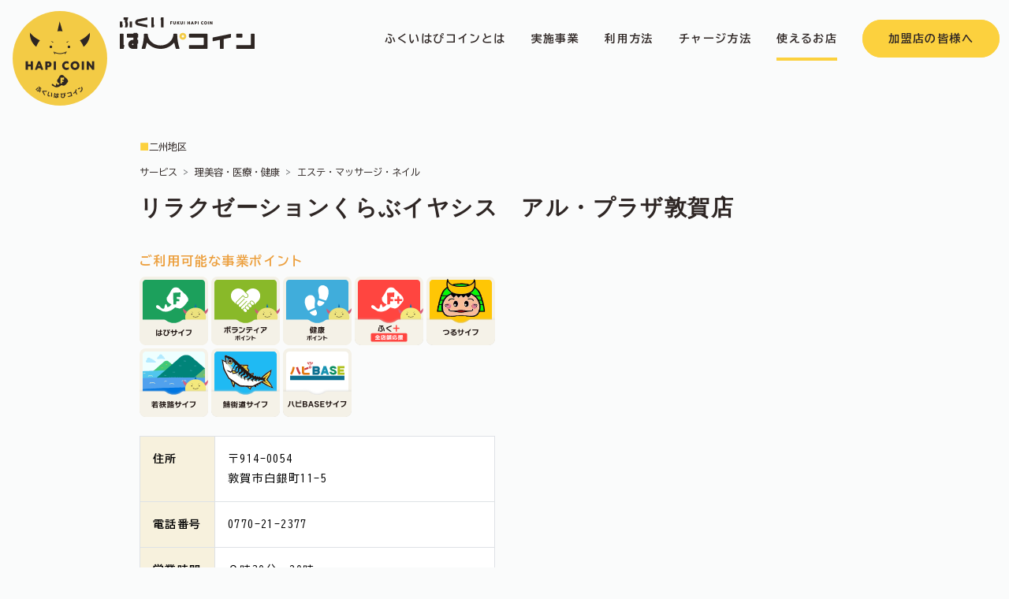

--- FILE ---
content_type: text/html; charset=UTF-8
request_url: https://shoplist.fukuappli.jp/member/1902/
body_size: 22855
content:
  <!doctype html>
<html class="no-js" lang="ja">

<head>
	<meta charset="utf-8">
	<meta name="viewport" content="width=device-width, initial-scale=1">
	<link rel="icon" href="https://shoplist.fukuappli.jp/assets/wp-content/themes/shop/hapicoin/img/favicon.ico">
	<link rel="apple-touch-icon" href="https://shoplist.fukuappli.jp/assets/wp-content/themes/shop/hapicoin/img/webclip.png">
	<link rel="stylesheet" href="https://use.typekit.net/kvf2pyo.css">
	<link rel="preconnect" href="https://fonts.googleapis.com">
	<link rel="preconnect" href="https://fonts.gstatic.com" crossorigin>
	<link href="https://fonts.googleapis.com/css2?family=BIZ+UDGothic:wght@400;700&family=Zen+Kaku+Gothic+New:wght@500&display=swap" rel="stylesheet">
	<link href="https://cdn.jsdelivr.net/npm/bootstrap@5.3.2/dist/css/bootstrap.min.css" rel="stylesheet" integrity="sha384-T3c6CoIi6uLrA9TneNEoa7RxnatzjcDSCmG1MXxSR1GAsXEV/Dwwykc2MPK8M2HN" crossorigin="anonymous">
	<link rel="stylesheet" href="https://cdn.jsdelivr.net/npm/swiper/swiper-bundle.min.css"/>
	<link rel="stylesheet" href="https://shoplist.fukuappli.jp/assets/wp-content/themes/shop/css/lightbox.min.css">
	<link rel="stylesheet" href="https://shoplist.fukuappli.jp/assets/wp-content/themes/shop/style.css">
	<style>
		#classification {display: none;}
	</style>
	<script async src='https://www.googletagmanager.com/gtag/js?id=G-VSS5GG0548'></script>
    <script>
      window.dataLayer = window.dataLayer || [];
      function gtag(){dataLayer.push(arguments);}
      gtag('js', new Date());
  gtag('config', 'G-VSS5GG0548');
    </script><meta name='robots' content='index, follow, max-image-preview:large, max-snippet:-1, max-video-preview:-1' />

	<!-- This site is optimized with the Yoast SEO plugin v22.6 - https://yoast.com/wordpress/plugins/seo/ -->
	<title>リラクゼーションくらぶイヤシス　アル・プラザ敦賀店 - ふくいはぴコインが使えるお店</title>
	<link rel="canonical" href="https://shoplist.fukuappli.jp/member/1902/" />
	<meta property="og:locale" content="ja_JP" />
	<meta property="og:type" content="article" />
	<meta property="og:title" content="リラクゼーションくらぶイヤシス　アル・プラザ敦賀店 - ふくいはぴコインが使えるお店" />
	<meta property="og:url" content="https://shoplist.fukuappli.jp/member/1902/" />
	<meta property="og:site_name" content="ふくいはぴコインが使えるお店" />
	<meta property="article:published_time" content="2023-09-28T03:13:44+00:00" />
	<meta property="article:modified_time" content="2024-10-22T07:21:11+00:00" />
	<meta property="og:image" content="https://shoplist.fukuappli.jp/assets/wp-content/uploads/2023/10/fukuihapicoin.jpg" />
	<meta property="og:image:width" content="1200" />
	<meta property="og:image:height" content="676" />
	<meta property="og:image:type" content="image/jpeg" />
	<meta name="author" content="webman" />
	<meta name="twitter:card" content="summary_large_image" />
	<meta name="twitter:label1" content="執筆者" />
	<meta name="twitter:data1" content="webman" />
	<script type="application/ld+json" class="yoast-schema-graph">{"@context":"https://schema.org","@graph":[{"@type":"Article","@id":"https://shoplist.fukuappli.jp/member/1902/#article","isPartOf":{"@id":"https://shoplist.fukuappli.jp/member/1902/"},"author":{"name":"webman","@id":"https://shoplist.fukuappli.jp/#/schema/person/f490cd61a7fe2486d7faaf2ae1dba877"},"headline":"リラクゼーションくらぶイヤシス　アル・プラザ敦賀店","datePublished":"2023-09-28T03:13:44+00:00","dateModified":"2024-10-22T07:21:11+00:00","mainEntityOfPage":{"@id":"https://shoplist.fukuappli.jp/member/1902/"},"wordCount":0,"publisher":{"@id":"https://shoplist.fukuappli.jp/#organization"},"articleSection":["検索結果"],"inLanguage":"ja"},{"@type":"WebPage","@id":"https://shoplist.fukuappli.jp/member/1902/","url":"https://shoplist.fukuappli.jp/member/1902/","name":"リラクゼーションくらぶイヤシス　アル・プラザ敦賀店 - ふくいはぴコインが使えるお店","isPartOf":{"@id":"https://shoplist.fukuappli.jp/#website"},"datePublished":"2023-09-28T03:13:44+00:00","dateModified":"2024-10-22T07:21:11+00:00","breadcrumb":{"@id":"https://shoplist.fukuappli.jp/member/1902/#breadcrumb"},"inLanguage":"ja","potentialAction":[{"@type":"ReadAction","target":["https://shoplist.fukuappli.jp/member/1902/"]}]},{"@type":"BreadcrumbList","@id":"https://shoplist.fukuappli.jp/member/1902/#breadcrumb","itemListElement":[{"@type":"ListItem","position":1,"name":"ホーム","item":"https://shoplist.fukuappli.jp/"},{"@type":"ListItem","position":2,"name":"リラクゼーションくらぶイヤシス　アル・プラザ敦賀店"}]},{"@type":"WebSite","@id":"https://shoplist.fukuappli.jp/#website","url":"https://shoplist.fukuappli.jp/","name":"ふくいはぴコインが使えるお店","description":"ふくアプリ","publisher":{"@id":"https://shoplist.fukuappli.jp/#organization"},"potentialAction":[{"@type":"SearchAction","target":{"@type":"EntryPoint","urlTemplate":"https://shoplist.fukuappli.jp/?s={search_term_string}"},"query-input":"required name=search_term_string"}],"inLanguage":"ja"},{"@type":"Organization","@id":"https://shoplist.fukuappli.jp/#organization","name":"ふくアプリ・ふくいはぴコイン事業事務局","url":"https://shoplist.fukuappli.jp/","logo":{"@type":"ImageObject","inLanguage":"ja","@id":"https://shoplist.fukuappli.jp/#/schema/logo/image/","url":"https://shoplist.fukuappli.jp/assets/wp-content/uploads/2023/10/hapilogo.jpg","contentUrl":"https://shoplist.fukuappli.jp/assets/wp-content/uploads/2023/10/hapilogo.jpg","width":696,"height":696,"caption":"ふくアプリ・ふくいはぴコイン事業事務局"},"image":{"@id":"https://shoplist.fukuappli.jp/#/schema/logo/image/"}},{"@type":"Person","@id":"https://shoplist.fukuappli.jp/#/schema/person/f490cd61a7fe2486d7faaf2ae1dba877","name":"webman","sameAs":["https://shoplist.fukuappli.jp/assets"]}]}</script>
	<!-- / Yoast SEO plugin. -->


</head>

<body class="post-template-default single single-post postid-1902 single-format-standard drawer drawer--left" data-bs-spy="scroll" data-bs-target="#hcNav">
	<header id="mainHeader">
		<nav id="hcNav" class="navbar navbar-expand-xl navbar-custom align-items-center justify-content-center justify-content-md-between ls-0 pb-0">
			<div class="container-fluid position-relative">
				<div class="col-7 col-sm-5 col-md-3 col-lg-2 col-xl-3 align-items-center">
					<div class="navbar-brand">
						<a href="https://fukuappli.jp/hapi-coin/" class="d-flex pt-3 pt-sm-5">
							<div><img src="https://shoplist.fukuappli.jp/assets/wp-content/themes/shop/hapicoin/svg/hapilogo.svg" class="head_circle_logo" alt="HAPICOIN"></div>
							<div class="ps-3 pt-2"><img src="https://shoplist.fukuappli.jp/assets/wp-content/themes/shop/hapicoin/svg/hapilogotxt.svg" class="head_text_logo" alt="ふくいはぴコイン"></div>
						</a>
					</div>
					<button id="drawer" class="d-xl-none" type="button" data-bs-toggle="offcanvas" data-bs-target="#offcanvasResponsive" aria-controls="offcanvasResponsive"><span class="icon-bar"></span><span class="icon-bar second-bar"></span><span class="icon-bar"></span></button>
				</div>
				<div class="offcanvas-xl offcanvas-end col-xl-auto justify-content-center" tabindex="-1" id="offcanvasResponsive" aria-labelledby="offcanvasResponsiveLabel">
					<div class="offcanvas-header">
						<button type="button" class="btn-close d-xl-none ms-auto" data-bs-dismiss="offcanvas" data-bs-target="#offcanvasResponsive" aria-label="Close"></button>
					</div>
					<div class="offcanvas-body">
						<ul class="navbar-nav navgation align-items-xl-center fw-bold" id="hcNavMenu">
							<li class="nav-item mb-3 mb-xl-0">
								<a class="nav-link p-3 hover-bottom-line" href="https://fukuappli.jp/hapi-coin/#about"><span class="py-4">ふくいはぴコインとは</span></a>
							</li>
                            <li class="nav-item mb-3 mb-xl-0">
                                <a class="nav-link p-3 hover-bottom-line js-scroll-trigger" href="https://fukuappli.jp/hapi-coin/#service"><span class="py-4">実施事業</span></a>
                            </li>
                            <li class="nav-item nav-works mb-3 mb-xl-0">
								<a class="nav-link p-3 hover-bottom-line" href="https://fukuappli.jp/hapi-coin/#howto"><span class="py-4">利用方法</span></a>
							</li>
                            <li class="nav-item nav-works mb-3 mb-xl-0">
                                <a class="nav-link p-3 hover-bottom-line js-scroll-trigger" href="https://fukuappli.jp/hapi-coin/charge"><span class="py-4">チャージ方法</span></a>
                            </li>
                            <li class="nav-item nav-works mb-3 mb-xl-0">
								<a class="nav-link p-3 hover-bottom-line active" href="https://shoplist.fukuappli.jp"><span class="py-4">使えるお店</span></a>
							</li>
                            <li class="nav-item nav-works mb-3 mb-xl-0 ms-xl-3 mt-5 mt-xl-0">
								<a class="memberLink" href="https://fukuappli.jp/member-store/" target="_blank">加盟店の皆様へ</a>
							</li>
						</ul>
					</div>
				</div>
			</div>
		</nav>
	</header><main>
    <section id="shopdetail" class="py-5">
        <div class="container-lg pb-5 pt-0 pt-sm-5">
            <div class="contents-wrap">
                <div class="row">
                    <div class="col-12 col-lg-11 col-xl-10 mx-auto">
                        <div class="area mb-2">
                            <span class='area-label small ls-none nishu'><span class='text-brand'>■</span>二州地区</span>                        </div>
                        <nav class="small" style="--bs-breadcrumb-divider: '>';" aria-label="breadcrumb"><ol class="breadcrumb small ls-none"><li class='breadcrumb-item service'>サービス</li><li class='breadcrumb-item hairdressing_medical_health'>理美容・医療・健康</li><li class='breadcrumb-item esthetic_massage_nail'>エステ・マッサージ・ネイル</li></ol></nav>                        <h1 class="font-quasimoda font-zen fw-bold fs-3 lh-base">
                            リラクゼーションくらぶイヤシス　アル・プラザ敦賀店                        </h1>
                        <div class="row">
                                                        <div class="col-12 col-md-6">
                                <div class="my-4">
                                    <div class="mb-4">
                                                                            </div>
                                    <h2 class="fs-6 lh-base"><span class="d-block fw-bold text-bold">ご利用可能な事業ポイント</span></h2>
                                    <div class="row g-1 row-cols-5 mb-4">
                                        <div class="col main_wallet"><img src="https://shoplist.fukuappli.jp/assets/wp-content/themes/shop/hapicoin/svg/wallet_icon/main_wallet.svg" alt="メインのサイフ" class="w-100"></div><div class="col volunteer_points"><img src="https://shoplist.fukuappli.jp/assets/wp-content/themes/shop/hapicoin/svg/wallet_icon/volunteer_points.svg" alt="ボランティアポイント" class="w-100"></div><div class="col health_points"><img src="https://shoplist.fukuappli.jp/assets/wp-content/themes/shop/hapicoin/svg/wallet_icon/health_points.svg" alt="健康ポイント" class="w-100"></div><div class="col fukutasu"><img src="https://shoplist.fukuappli.jp/assets/wp-content/themes/shop/hapicoin/svg/wallet_icon/fukutasu.svg" alt="ふく＋（全店舗応援）" class="w-100"></div><div class="col tsuruga_wallet"><img src="https://shoplist.fukuappli.jp/assets/wp-content/themes/shop/hapicoin/svg/wallet_icon/tsuruga_wallet.svg" alt="つるサイフ" class="w-100"></div><div class="col wakasaji_wallet"><img src="https://shoplist.fukuappli.jp/assets/wp-content/themes/shop/hapicoin/svg/wallet_icon/wakasaji_wallet.svg" alt="若狭路サイフ" class="w-100"></div><div class="col sabakaido_wallet"><img src="https://shoplist.fukuappli.jp/assets/wp-content/themes/shop/hapicoin/svg/wallet_icon/sabakaido_wallet.svg" alt="鯖街道サイフ" class="w-100"></div><div class="col hapibase_wallet"><img src="https://shoplist.fukuappli.jp/assets/wp-content/themes/shop/hapicoin/svg/wallet_icon/hapibase_wallet.svg" alt="ハピBASEサイフ" class="w-100"></div>                                    </div>
                                    <table id="shopTable" class="table table-bordered">
                                        <tbody>
                                            <tr>
                                                <th class="fw-bold p-3 bg-light-yellow"><span class="d-inline-block">住所</span></th>
                                                <td class="fw-normal p-3 bg-white w-100">
                                                    <span class="d-block">〒914-0054</span>
                                                    <span class="d-block">敦賀市白銀町11-5 </span>
                                                </td>
                                            </tr>
                                                                                        <tr>
                                                <th class="fw-bold p-3 bg-light-yellow"><span class="d-inline-block text-nowrap">電話番号</span></th>
                                                <td class="fw-normal p-3 bg-white">0770-21-2377</td>
                                            </tr>
                                                                                                                                    <tr>
                                                <th class="fw-bold p-3 bg-light-yellow"><span class="d-inline-block text-nowrap">営業時間</span></th>
                                                <td class="fw-normal p-3 bg-white">９時30分～20時</td>
                                            </tr>
                                                                                                                                    <tr>
                                                <th class="fw-bold p-3 bg-light-yellow"><span class="d-inline-block">休業日</span></th>
                                                <td class="fw-normal p-3 bg-white">なし</td>
                                            </tr>
                                                                                                                                </tbody>
                                    </table>
                                </div>
                            </div>
                                                        <div class="col-12 col-md-6">
                                <div class="ratio ratio-1x1 my-4">
                                    <iframe class="gmap" src="https://maps.google.com/maps?output=embed&q=敦賀市白銀町11-5  リラクゼーションくらぶイヤシス　アル・プラザ敦賀店&hl=ja&z=18" frameborder="0" style="border:0;" allowfullscreen=""></iframe>
                                </div>
                            </div>
                                                    </div>
                        <div class="row">
                            <div class="col-12 col-lg-6 mb-3 mx-auto">
                                <div id="return" class="my-5"></div>
                            </div>
                        </div>
                        <script>
                        const return_link = document.getElementById('return');
                        const currentURL = window.location.href;
                        if (window.history.length >= 2) {
                            const previousURL = document.referrer;
                            const isSameDomain = currentURL.includes(window.location.hostname) && previousURL.includes(window.location.hostname);
                            if (isSameDomain) {
                                return_link.innerHTML = '<a href="" class="fw-bold" onclick="window.history.back(); return false;"><span class="d-inline-block">前のページに戻る</span></a>';
                            } else {
                                // 異なるドメインの場合、トップページへのリンクを生成
                                return_link.innerHTML = '<a href="https://shoplist.fukuappli.jp" class="fw-bold"><span class="d-inline-block">お店検索ページへ</span></a>';
                            }
                        }
                        </script>
                        <script>
                        // ページが読み込まれたときに実行
                        window.addEventListener('DOMContentLoaded', function() {
                            // 対象となる要素を取得
                            var contentElement = document.getElementById('shop_hp'); // この要素にテキストが含まれていると仮定

                            // テキスト内のURLにリンクを追加する関数
                            function addLinksToText(text) {
                                // URLを正規表現で検索
                                var urlRegex = /(https?:\/\/\S+|www\.\S+)/g;
                                return text.replace(urlRegex, function(url) {
                                    var fullURL = url.startsWith('http') ? url : 'http://' + url; // www.から始まる場合はhttp://を追加
                                    return '<a href="' + fullURL + '" target="_blank" class="text-bold">' + url + '</a>';
                                });
                            }

                            // 要素内のテキストを取得し、リンクを追加
                            contentElement.innerHTML = addLinksToText(contentElement.innerHTML);
                        });
                        </script>
                    </div>
                </div>
            </div>
    </section>
</main>
<footer id="footer" class="pt-5 bg-beige position-relative">
  <aside id="pageTop">
    <a href="#"><img src="https://shoplist.fukuappli.jp/assets/wp-content/themes/shop/hapicoin/svg/aside.svg" alt="ページトップ">
    </a>
  </aside>
  <div class="container-lg py-5">
    <div class="title-wrap pb-3 text-center">
      <div class="mb-4"><img src="https://shoplist.fukuappli.jp/assets/wp-content/themes/shop/hapicoin/svg/hapilogo.svg" class="eyecatchLogo" alt="HAPICOIN"></div>
      <h1 class="fs-6 lh-base"><span class="d-block text-brand font-quasimoda mb-2">CONTACT</span><span class="d-block fs-2 fw-bold">お問い合わせ</span></h1>
    </div>
    <div class="contents-wrap">
      <div class="row">
        <div class="col-12 col-lg-11 col-xl-10 mx-auto">
          <h2 class="fs-6 lh-base text-center mt-3"><span class="d-block fs-5 fw-bold"><span class="d-inline-block">ふくアプリ・ふくいはぴコイン事業</span><span class="d-inline-block">事務局</span></span></h2>
          <div class="contact my-4">
            <div class="row">
              <div class="col-12 col-lg-6 mb-3"><a href="tel:0776507671" class="hapilink w-100 fw-bold flex-column h-100 align-items-center"><span class=" font-rustica">TEL.0776507671</span><span class="d-block fs-10 ls-none">受付時間／平日 9:00～17:00</span></a></div>
              <div class="col-12 col-lg-6 mb-3"><a href="https://fukuappli.jp/contact/trouble" target="_blank" class="hapilink w-100 fw-bold justify-content-center h-100 align-items-center flex-column"><span class="d-inline-block">メールでのお問い合わせは</span><span class="d-inline-block">コチラ</span><span class="d-block fs-10 ls-none">通常、2営業日以内にご回答させていただきます。</span></a></div>
            </div>
          </div>
          <div class="instagram my-5">
            <div class="row">
              <div class="col-8 col-sm-6 col-lg-4 mx-auto text-center">
                <a href="https://www.instagram.com/fukui.hapicoin/" target="_blank" class="d-inline-flex flex-column justify-content-center">
                  <div class="mb-2"><img src="https://shoplist.fukuappli.jp/assets/wp-content/themes/shop/hapicoin/svg/instagram.svg" alt="【公式】ふくいはぴコイン INSTAGRAM" style="width: 40px;"></div>
                  <div class="small">【公式】ふくいはぴコイン INSTAGRAM</div>
                </a>
              </div>
            </div>
          </div>
          <div class="poweredby mt-5">
            <div class="row">
              <div class="col-8 col-sm-6 col-lg-4 mx-auto"><a href="https://fukuappli.jp/" target="_blank"><img src="https://shoplist.fukuappli.jp/assets/wp-content/themes/shop/img/poweredby.svg" class="w-100" alt="powered by ふくアプリ"></a></div>
            </div>
          </div>
        </div>
      </div>
    </div>
  </div>
  </div>
  <div class="contents-wrap bg-brand py-3">
    <div class="container-fluid">
      <div class="row">
        <div class="col-12 col-lg-11 col-xl-10 mx-auto">
          <div class="text-center fs-10 font-rustica">COPYRIGHT © FUKUI HAPI COIN. ALL RIGHTS RESERVED.</div>
        </div>
      </div>
    </div>
  </div>
</footer>
<script src="https://shoplist.fukuappli.jp/assets/wp-content/themes/shop/js/modernizr-3.8.0.min.js"></script>
<script src="https://cdn.polyfill.io/v3/polyfill.min.js"></script>
<script src="https://code.jquery.com/jquery-3.6.0.min.js"></script>
<script>
window.jQuery || document.write('<script src="https://shoplist.fukuappli.jp/assets/wp-content/themes/shop/js/jquery-3.6.0.min.js"><\/script>')
</script>
<script src="https://cdn.jsdelivr.net/npm/bootstrap@5.3.2/dist/js/bootstrap.bundle.min.js" integrity="sha384-C6RzsynM9kWDrMNeT87bh95OGNyZPhcTNXj1NW7RuBCsyN/o0jlpcV8Qyq46cDfL" crossorigin="anonymous"></script>
<script src="https://cdnjs.cloudflare.com/ajax/libs/iScroll/5.2.0/iscroll.min.js"></script>
<script src="https://cdnjs.cloudflare.com/ajax/libs/drawer/3.2.2/js/drawer.min.js"></script>
<script src="https://cdnjs.cloudflare.com/ajax/libs/jquery-easing/1.4.1/jquery.easing.min.js"></script>
<script src="https://cdn.jsdelivr.net/npm/swiper/swiper-bundle.min.js"></script>
<script src="https://shoplist.fukuappli.jp/assets/wp-content/themes/shop/js/plugins.js"></script>
<script src="https://shoplist.fukuappli.jp/assets/wp-content/themes/shop/js/hapicoin.js"></script>
<script src="https://shoplist.fukuappli.jp/assets/wp-content/themes/shop/js/lightbox.min.js"></script>
<script src="https://cdn.jsdelivr.net/npm/swiper/swiper-bundle.min.js"></script>
<script>
var swiperMain = new Swiper('.swiper', {
  speed: 600,
  loop: true,
  navigation: {
          nextEl: ".swiper-next",
          prevEl: ".swiper-prev",
 },
});

function slideThumb(index) {
 swiperMain.slideTo(index);
}
</script>
</body>

</html>

--- FILE ---
content_type: image/svg+xml
request_url: https://shoplist.fukuappli.jp/assets/wp-content/themes/shop/hapicoin/svg/wallet_icon/hapibase_wallet.svg
body_size: 15632
content:
<?xml version="1.0" encoding="UTF-8"?>
<svg xmlns="http://www.w3.org/2000/svg" width="109.78mm" height="109.78mm" xmlns:xlink="http://www.w3.org/1999/xlink" version="1.1" viewBox="0 0 311.2 311.2">
  <!-- Generator: Adobe Illustrator 29.7.1, SVG Export Plug-In . SVG Version: 2.1.1 Build 8)  -->
  <defs>
    <clipPath id="clippath">
      <path d="M28.35,0h254.5c15.64,0,28.35,12.7,28.35,28.35v254.5c0,15.64-12.7,28.35-28.35,28.35H28.35C12.7,311.19,0,298.49,0,282.85V28.35C0,12.7,12.7,0,28.35,0Z" fill="none"/>
    </clipPath>
    <clipPath id="clippath-1">
      <rect x="-17.41" y="177.64" width="346" height="151" fill="none"/>
    </clipPath>
    <clipPath id="clippath-2">
      <rect x="-17.41" y="177.64" width="346" height="151" fill="none"/>
    </clipPath>
  </defs>
  <g isolation="isolate">
    <g id="_レイヤー_1" data-name="レイヤー_1">
      <path d="M282.85,311.2H28.35C12.69,311.2,0,298.5,0,282.85V28.35C0,12.69,12.69,0,28.35,0h254.5c15.66,0,28.35,12.69,28.35,28.35v254.5c0,15.66-12.69,28.35-28.35,28.35" fill="#f4f1e7"/>
      <path d="M28.35,14.17h254.5c7.82,0,14.17,6.35,14.17,14.17v254.5c0,7.82-6.35,14.17-14.17,14.17H28.35c-7.82,0-14.17-6.35-14.17-14.17V28.35c0-7.82,6.35-14.17,14.17-14.17Z" fill="#fff"/>
      <g clip-path="url(#clippath)">
        <g mix-blend-mode="multiply">
          <g clip-path="url(#clippath-1)">
            <g clip-path="url(#clippath-2)">
              <image width="346" height="151" transform="translate(-17.41 177.64)" xlink:href="[data-uri]"/>
            </g>
          </g>
        </g>
        <path d="M204.51,195.1c-5.82,0-11.47,1.82-16.25,5.13-9.28,6.41-20.53,10.17-32.66,10.17s-23.38-3.76-32.65-10.17c-4.78-3.31-10.44-5.13-16.25-5.13H0v87.75c0,15.66,12.69,28.35,28.35,28.35h254.5c15.66,0,28.35-12.69,28.35-28.35v-87.75h-106.69Z" fill="#f4f1e7"/>
      </g>
      <g>
        <path d="M34.06,241.36c0,13.28-3.8,21.95-11.39,26.01v-5.47c4.26-4.12,6.39-10.94,6.39-20.43v-2.14h5v2.04ZM51.43,267.34c-7.59-4.06-11.39-12.7-11.39-25.94v-2.07h5.03v2.18c0,9.47,2.12,16.26,6.36,20.37v5.47Z" fill="#231815"/>
        <path d="M83.36,266.62h-17.51c-2.79,0-4.79-.53-6.02-1.6-1.29-1.11-1.94-2.96-1.94-5.54v-20.47h4.93v5.85h20.03v4.49h-20.03v9.21c0,1.34.34,2.27,1.02,2.79.61.5,1.65.75,3.13.75h16.39v4.52ZM83.63,240.37c0,.97-.35,1.8-1.04,2.48-.69.68-1.52,1.02-2.5,1.02s-1.8-.34-2.48-1.02c-.68-.68-1.02-1.51-1.02-2.48s.34-1.81,1.02-2.5c.68-.69,1.51-1.04,2.48-1.04s1.81.35,2.5,1.04,1.04,1.52,1.04,2.5ZM81.69,240.37c0-.43-.16-.8-.48-1.12s-.69-.48-1.12-.48-.8.16-1.1.48c-.31.32-.46.69-.46,1.12s.15.8.46,1.1c.31.31.67.46,1.1.46s.8-.15,1.12-.46.48-.67.48-1.1Z" fill="#231815"/>
        <path d="M110.87,258.29c0,5.42-2.92,8.13-8.77,8.13h-12.41v-27h11.8c5.46,0,8.19,2.31,8.19,6.94,0,1.27-.35,2.44-1.05,3.52-.7,1.08-1.54,1.81-2.52,2.19,1.27.34,2.32.96,3.16,1.87,1.06,1.13,1.6,2.58,1.6,4.35ZM104.54,247c0-2.06-1.33-3.09-3.98-3.09h-5.81v6.53h5.44c1.36,0,2.42-.31,3.2-.92s1.16-1.45,1.16-2.52ZM105.6,258.09c0-2.4-1.61-3.6-4.83-3.6h-6.02v7.55h6.02c3.22,0,4.83-1.31,4.83-3.94Z" fill="#231815"/>
        <path d="M131.84,260.5h-10.47l-1.9,5.92h-5.27l9.04-27h6.43l9.52,27h-5.34l-2.01-5.92ZM122.8,256.08h7.58l-3.88-11.53-3.71,11.53Z" fill="#231815"/>
        <path d="M163.5,258.39c0,2.97-1.17,5.19-3.5,6.66-1.77,1.13-3.89,1.7-6.36,1.7-2.81,0-5.05-.45-6.73-1.36-2.2-1.18-3.8-3.23-4.79-6.15l4.9-1.56c.72,1.86,1.7,3.13,2.92,3.81.91.52,2.14.78,3.71.78,1.31,0,2.38-.31,3.2-.92.82-.61,1.22-1.47,1.22-2.58s-.53-1.97-1.6-2.58c-.75-.43-2.04-.86-3.88-1.29-3.29-.75-5.47-1.45-6.56-2.11-2.18-1.27-3.26-3.27-3.26-6.02,0-2.27.9-4.11,2.7-5.53,1.8-1.42,4.18-2.12,7.12-2.12,5.17,0,8.75,2.06,10.74,6.19l-4.66,1.73c-.75-1.36-1.68-2.3-2.79-2.82-.88-.43-2.05-.65-3.5-.65s-2.58.34-3.4,1.02c-.68.57-1.02,1.26-1.02,2.07,0,1,.45,1.77,1.36,2.31.63.36,1.75.73,3.33,1.09,2.63.59,4.23.97,4.79,1.16,1.86.59,3.28,1.37,4.25,2.35,1.2,1.22,1.8,2.83,1.8,4.83Z" fill="#231815"/>
        <path d="M187.81,266.42h-18.8v-27h18.8v4.56h-13.63v6.12h12v4.59h-12v7.14h13.63v4.59Z" fill="#231815"/>
        <path d="M223.2,249.01h-5.34v.65c0,5.62-1.43,9.88-4.28,12.78-2.92,2.99-7.48,4.65-13.67,4.96v-4.39c4.81-.38,8.25-1.7,10.34-3.94,1.86-1.97,2.79-4.88,2.79-8.74v-1.33h-10.74v8.4h-4.73v-8.4h-5.3v-4.39h5.3v-5.81h4.73v5.81h10.74v-5.81h4.83v5.81h5.34v4.39Z" fill="#231815"/>
        <path d="M254.45,238.81c-1.54,4.49-4.44,8.18-8.7,11.08v17.88h-5.1v-15.06c-3.88,1.72-8.41,2.97-13.6,3.74v-4.66c11.54-2.08,18.86-6.41,21.96-12.99h5.44Z" fill="#231815"/>
        <path d="M287.16,240.48c0,8.07-2.19,14.43-6.56,19.07-3.92,4.17-9.23,6.63-15.91,7.38v-4.49c5.05-.93,9.05-2.94,11.99-6.04,2.93-3.09,4.63-7.08,5.08-11.95h-20.88v-4.59h26.28v.61Z" fill="#231815"/>
      </g>
      <rect x="32.38" y="124.12" width="246.45" height="19.97" fill="#0e7091"/>
      <path d="M39.24,120.37l-6.89-6.4c.07-.08,8.93-10.03,11.59-30.25l9.32,1.23c-3.08,23.42-13.58,34.95-14.03,35.43" fill="#e37910"/>
      <path d="M73.91,119.31c-.48-.48-10.78-13.63-14.8-33.22l9.3-1.41c3.55,16.49,12.09,27.93,12.19,28.02l-6.69,6.61Z" fill="#ce3b41"/>
      <path d="M120.97,120.08h-25.23c-5.25,0-9.51-4.26-9.51-9.51v-28.43h9.4v25.94c0,1.43,1.16,2.59,2.59,2.59h22.74v9.4Z" fill="#e37910"/>
      <path d="M122.83,91.58c-3.26,0-5.92-2.6-5.92-5.8s2.65-5.8,5.92-5.8,5.92,2.6,5.92,5.8-2.65,5.8-5.92,5.8M122.83,83.2c-1.49,0-2.71,1.16-2.71,2.59s1.21,2.59,2.71,2.59,2.71-1.16,2.71-2.59-1.22-2.59-2.71-2.59" fill="#ce3b41"/>
      <path d="M198.36,120.12h11.05l-13.85-39.9h-11.34l-13.85,39.9h11.05l2.17-6.41h12.6l2.17,6.41ZM187.01,103.59l2.88-8.53,2.88,8.53h-5.76Z" fill="#1994b3"/>
      <path d="M242.84,92.34c0-4.92-3.98-12.24-14.94-12.24-15.2,0-15.64,9.97-15.64,11.11,0,1.71.96,9.67,14.32,12.21,6.12,1.16,7.15,2.78,7.15,4.86,0,2.91-5.91,2.84-5.91,2.84-5.19,0-7.03-2.78-7.03-4.45h-10.12c0,6.32,5.37,13.11,17.15,13.11,9.03,0,13.69-3.18,15.31-8.87,1.02-3.58-.81-12.08-15.03-15.47-4.59-1.09-5.72-1.91-5.72-3.51,0-1.77,1.59-2.63,5.13-2.63,3.07,0,5.04,1.09,5.18,3l10.15.03Z" fill="#0f9064"/>
      <path d="M164.89,100.54c.21-.3.42-.61.6-.93,1.11-1.95,1.68-4.1,1.68-6.38,0-1-.11-1.99-.33-2.94-1.23-5.4-6.22-9.32-11.88-9.32h-20.81v39.15h20.82c4.39,0,8.42-2.3,10.52-5.99,1.11-1.95,1.68-4.1,1.68-6.38,0-1-.11-1.99-.33-2.95-.36-1.57-1.04-3-1.95-4.26M154.96,91.09c.96,0,1.82.62,2.01,1.44.05.22.07.45.07.7,0,.52-.11.95-.35,1.37-.3.53-.98.88-1.72.88h-10.71v-4.39h10.69ZM156.69,109.12c-.3.53-.98.88-1.73.88h-10.7v-4.39h10.71c.95,0,1.81.62,1.99,1.43.05.22.07.45.07.71,0,.52-.11.95-.35,1.37" fill="#0e7091"/>
      <polygon points="258.09 110.2 258.09 105.33 275.96 105.33 275.96 95.41 258.09 95.41 258.09 90.71 278.84 90.71 278.84 80.79 258.09 80.79 256.2 80.79 247.97 80.79 247.97 120.12 256.2 120.12 258.09 120.12 278.84 120.12 278.84 110.2 258.09 110.2" fill="#afc11d"/>
      <polygon points="116.31 92.65 97.73 99.27 97.73 90.56 113.66 84.82 116.31 92.65" fill="#ce3b41"/>
      <polygon points="122.96 77.4 122.96 77.4 119.74 60.86 126.19 60.86 122.96 77.4" fill="#ce3b41"/>
      <polygon points="120.28 77.68 120.28 77.68 109.22 64.97 114.8 61.74 120.28 77.68" fill="#ce3b41"/>
      <polygon points="125.65 77.68 125.65 77.68 136.71 64.97 131.13 61.74 125.65 77.68" fill="#ce3b41"/>
    </g>
  </g>
</svg>

--- FILE ---
content_type: application/javascript
request_url: https://shoplist.fukuappli.jp/assets/wp-content/themes/shop/js/hapicoin.js
body_size: 3069
content:
$(function() {
    var nav = $('#hcNav'),
        offset = nav.offset();
    $(window).scroll(function() {
        if ($(window).scrollTop() > offset.top) {
            nav.addClass('affix');
        } else {
            nav.removeClass('affix');
        }
    });
});

$(function () {
  // ヘッダーの位置
  const pos = $('.fillter').offset().top;
  // ヘッダーの高さ
  const height = $('.fillter').outerHeight();

  $(window).scroll(function () {
    // スクロール量がヘッダーの位置を超えた場合
    if ($(this).scrollTop() > pos) {
      // ヘッダーにfixedクラスを付与
      $('.fillter').addClass('fixed-bottom');
      // bodyにヘッダーの高さ分のpadding-topをつける
      $( 'footer' ).css( 'padding-bottom', height);
      // 超えない場合
      } else {
      //ヘッダーのfixedクラスを外す
      $('.fillter').removeClass('fixed-bottom');
      // bodyのpadding-topをなくす
      $( 'footer' ).css( 'padding-bottom', 0);
    }
  });
});


// ページトップボタン
$(function() {
  // 変数にクラスを入れる
  var btn = $('#pageTop');

  //スクロールしてページトップから100に達したらボタンを表示
  $(window).on('load scroll', function(){
    if($(this).scrollTop() > 100) {
      btn.addClass('active');
    }else{
      btn.removeClass('active');
    }
  });

  //フッターの手前でボタンを止める
  $(window).on('load scroll', function(){
    var height = $(document).height(), //ドキュメントの高さ
        position = window.innerHeight + $(window).scrollTop(), //ページトップから現在地までの高さ
        footer = $('footer').height(); //フッターの高さ
    if ( height - position  < footer ){
      btn.addClass('absolute');
    } else {
      btn.removeClass('absolute');
    }
  });

  //スクロールしてトップへ戻る
  btn.on('click',function () {
    $('body,html').animate({
      scrollTop: 0
    });
  });
});


$(function(){
  // #で始まるリンクをクリックした場合
  $('a[href^="#"]').click(function(){
    // 例えばヘッダーの高さを事前に取得
    var h = $('#hcNav').outerHeight(); // 追加
    // adjust に代入するとヘッダーの高さを取得してズラせる。
    var adjust = h - 180; // 変更
    // スクロールの速度（ミリ秒）
    var speed = 400;
    // リンク先を取得してhrefという変数に代入
    var href= $(this).attr("href");
    // リンク先にidがある場合ターゲットとして値を取得
    var target = $(href == "#" || href == "" ? 'html' : href);
    // ターゲットの位置を取得し、調整がある場合は位置の調整を行う
    var position = target.offset().top + adjust;
    // スクロール実行
    $('body,html').animate({scrollTop:position}, speed, 'swing');
    return false;
  });
});

$('#offcanvasResponsive .nav-link').on('click', function() {
    $('#offcanvasResponsive').removeClass('show');
    $('#offcanvasResponsive').css('visibility');
    setTimeout(function() {
        $(".btn-close").trigger("click");
    }, 1000);
});

--- FILE ---
content_type: image/svg+xml
request_url: https://shoplist.fukuappli.jp/assets/wp-content/themes/shop/hapicoin/svg/wallet_icon/wakasaji_wallet.svg
body_size: 106829
content:
<?xml version="1.0" encoding="UTF-8"?>
<svg xmlns="http://www.w3.org/2000/svg" width="311.2" height="311.2" xmlns:xlink="http://www.w3.org/1999/xlink" version="1.1" viewBox="0 0 311.2 311.2">
  <defs>
    <clipPath id="clippath">
      <path d="M28.35,14.17h254.5c7.82,0,14.17,6.35,14.17,14.17v254.5c0,7.82-6.35,14.17-14.17,14.17H28.35c-7.82,0-14.17-6.35-14.17-14.17V28.35c0-7.82,6.35-14.17,14.17-14.17Z" transform="translate(311.2 0) rotate(90)" fill="none"/>
    </clipPath>
    <clipPath id="clippath-1">
      <rect width="311.2" height="311.2" rx="28.35" ry="28.35" fill="none"/>
    </clipPath>
    <filter id="drop-shadow-1" filterUnits="userSpaceOnUse">
      <feOffset dx="0" dy="0"/>
      <feGaussianBlur result="blur" stdDeviation="5.67"/>
      <feFlood flood-color="#cdcecd" flood-opacity="1"/>
      <feComposite in2="blur" operator="in"/>
      <feComposite in="SourceGraphic"/>
    </filter>
  </defs>
  <!-- Generator: Adobe Illustrator 28.6.0, SVG Export Plug-In . SVG Version: 1.2.0 Build 709)  -->
  <g>
    <g id="_x31_">
      <rect width="311.2" height="311.2" rx="28.35" ry="28.35" fill="#f5f2e8"/>
    </g>
    <g id="_x32_">
      <path d="M28.35,14.17h254.5c7.82,0,14.17,6.35,14.17,14.17v254.5c0,7.82-6.35,14.17-14.17,14.17H28.35c-7.82,0-14.17-6.35-14.17-14.17V28.35c0-7.82,6.35-14.17,14.17-14.17Z" transform="translate(311.2 0) rotate(90)" fill="#eff"/>
      <g clip-path="url(#clippath)">
        <g>
          <path d="M111.5,60.31c-1.2,1.04-1.12,1.13-2.32,2.17-1.2,1.04-1.43.77-2.63,1.81-1.2,1.04-.89,1.39-2.09,2.43-1.2,1.04-1.18,1.06-2.37,2.1-1.2,1.04-1.55.63-2.75,1.67-1.2,1.04-.87,1.41-2.07,2.45-1.19,1.04-1.33.88-2.53,1.92q-1.2,1.04-2.4,2.07c-1.2,1.04-1.42.78-2.62,1.82-1.2,1.04-.78,1.52-1.97,2.56-1.2,1.04-1.15,1.09-2.35,2.13-1.2,1.04-1.56.63-2.75,1.67-1.2,1.04-1.06,1.2-2.26,2.23-1.2,1.04-1.09,1.16-2.29,2.2-1.2,1.04-1.08,1.17-2.28,2.21-1.2,1.04-1.29.93-2.49,1.97q-1.2,1.04-2.4,2.08c-1.2,1.04-1.5.7-2.69,1.74-1.2,1.04-1.03,1.23-2.23,2.27-1.2,1.04-1.38.83-2.58,1.87-1.2,1.04-.83,1.47-2.02,2.51-1.2,1.04-1.29.93-2.49,1.97-1.2,1.04-1.33.89-2.53,1.93-1.2,1.04-.93,1.35-2.13,2.39-1.2,1.04-1.32.91-2.52,1.95s-2.91.43-2.36,1.92c.55,1.49,1.45.38,3.03.38s1.58-.05,3.17-.05,1.58-.33,3.17-.33,1.58.18,3.17.18,1.58,0,3.17,0,1.59-.18,3.17-.18,1.59.28,3.17.28,1.58-.06,3.17-.06,1.58-.05,3.17-.05,1.58-.45,3.17-.45,1.58.05,3.17.05,1.59.27,3.17.27,1.59-.03,3.17-.03,1.58.19,3.17.19,1.58.02,3.17.02,1.59.15,3.17.15,1.59-.16,3.17-.16,1.59.19,3.17.19,1.59-.4,3.17-.4,1.59-.05,3.17-.05,1.59.21,3.17.21,1.59,0,3.17,0,1.59-.25,3.17-.25,1.59.3,3.17.3,1.59.15,3.17.15,1.59-.42,3.17-.42,1.59.37,3.17.37,1.59-.06,3.17-.06,1.59.05,3.17.05,1.59-.58,3.17-.58,1.59.45,3.17.45,1.59-.26,3.17-.26,1.58-.03,3.17-.03,1.59-.05,3.17-.05,1.59.1,3.17.1,1.59-.04,3.17-.04,1.59-.2,3.17-.2,1.59.1,3.17.1,1.59.3,3.18.3,1.59.03,3.18.03,1.59.22,3.18.22,1.59-.22,3.17-.22,1.59.2,3.17.2,1.59.04,3.18.04,1.59-.16,3.18-.16,2.85,1.42,3.41-.06c.56-1.48-1.35-1.22-2.55-2.26-1.2-1.04-1.42-.78-2.61-1.82-1.2-1.04-1.26-.97-2.45-2.01-1.2-1.04-1.06-1.2-2.25-2.24-1.2-1.04-1.23-1.01-2.42-2.05-1.2-1.04-1.33-.89-2.53-1.93-1.19-1.04-1.09-1.16-2.28-2.2-1.2-1.04-.91-1.37-2.1-2.41-1.2-1.04-1.51-.68-2.71-1.72-1.2-1.04-1.02-1.24-2.21-2.28-1.2-1.04-1.47-.72-2.67-1.76-1.2-1.04-.83-1.46-2.03-2.5-1.2-1.04-1.19-1.05-2.38-2.09-1.2-1.04-1.39-.82-2.58-1.86-1.2-1.04-1.05-1.2-2.25-2.24-1.2-1.04-1.12-1.13-2.32-2.17-1.2-1.04-1.16-1.08-2.36-2.12-1.2-1.04-1.27-.96-2.47-2-1.2-1.04-1.28-.95-2.48-1.99-1.2-1.04-1.09-1.16-2.29-2.2-1.2-1.04-1.49-.71-2.68-1.75-1.2-1.04-.89-1.39-2.09-2.43-1.2-1.04-1.26-.96-2.46-2.01-1.2-1.04-1.46-.75-2.65-1.79-1.2-1.04-1.13-1.12-2.33-2.16-1.2-1.04-1.26-.97-2.46-2.02-.85-.74-1.49-1.77-2.45-2.31-.98-.55-2.07-.96-3.12-1.29-1.06-.34-2.21-.41-3.31-.52-1.11-.11-2.2.2-3.3.32-1.1.11-2.19.15-3.25.49-1.05.33-2.22.46-3.2,1.01-.95.53-1.75,1.38-2.6,2.12Z" fill="#42c878"/>
          <path d="M573.22,445.13c-1.05-.08-2.3-.8-3.35-.88-1.05-.08-2.14.33-3.19.25-1.05-.08-2.12.04-3.17-.04-1.05-.08-2.05-.85-3.1-.92s-2.12.13-3.18.05c-1.05-.08-2.13.16-3.18.08s-2.1-.15-3.15-.23c-1.05-.08-2.08-.53-3.13-.61-1.05-.08-2.1-.24-3.15-.32-1.05-.08-2.11-.12-3.16-.2-1.05-.07-2.1-.21-3.15-.28s-2.1-.24-3.15-.32-2.13.23-3.18.16c-1.05-.07-2.09-.41-3.14-.48-1.05-.07-2.1-.15-3.16-.22s-2.1-.18-3.15-.25c-1.05-.07-2.12.14-3.17.07-1.05-.07-2.09-.31-3.15-.38-1.05-.07-2.12.08-3.17.01-1.05-.07-2.09-.43-3.14-.5-1.05-.07-2.1-.19-3.15-.26-1.05-.07-2.13.23-3.18.16-1.05-.07-2.1-.17-3.15-.23s-2.09-.3-3.15-.37c-1.05-.06-2.13.23-3.18.16-1.05-.06-2.1-.16-3.16-.22s-2.1-.19-3.15-.25c-1.05-.06-2.08-.56-3.13-.62-1.05-.06-2.13.33-3.18.27-1.05-.06-2.12.15-3.17.09-1.05-.06-2.1-.15-3.16-.21-1.05-.06-2.09-.46-3.14-.51-1.05-.06-2.09-.43-3.14-.48-1.05-.06-2.14.56-3.19.51-1.05-.06-2.08-.63-3.13-.68-1.05-.05-2.11-.1-3.16-.15-1.05-.05-2.12.23-3.18.18-1.05-.05-2.11-.11-3.16-.17s-2.11-.03-3.16-.08c-1.05-.05-2.11.01-3.16-.04-1.05-.05-2.1-.16-3.16-.21-1.05-.05-2.08-.71-3.13-.76-1.05-.05-2.12.16-3.17.11s-2.11-.11-3.16-.16c-1.05-.05-2.12.3-3.18.26s-2.08-.74-3.13-.78c-1.05-.05-2.12.26-3.18.21-1.05-.05-2.1-.18-3.16-.22-1.05-.04-2.12.3-3.18.26-1.05-.04-2.08-.79-3.13-.83-1.05-.04-2.11-.08-3.16-.12-1.05-.04-2.13.42-3.18.38-1.05-.04-2.1-.32-3.15-.36-1.05-.04-2.1-.21-3.16-.25-1.05-.04-2.13.47-3.18.43-1.05-.04-2.11-.1-3.16-.13-1.05-.04-2.1-.38-3.15-.42-1.05-.04-2.09-.45-3.15-.48-1.05-.04-2.12.42-3.18.39-1.05-.04-2.1-.4-3.15-.44-1.05-.03-2.12.45-3.18.42-1.05-.03-2.09-.74-3.14-.77-1.05-.03-2.11.08-3.17.05-1.05-.03-2.1-.2-3.16-.23-1.05-.03-2.12.28-3.17.25-1.05-.03-2.1-.32-3.15-.35-1.05-.03-2.11-.11-3.16-.14-1.05-.03-2.11-.01-3.16-.04-1.05-.03-2.11-.02-3.16-.04-1.05-.03-2.11.1-3.17.08s-2.11.19-3.17.17-2.1-.42-3.15-.44c-1.05-.03-2.11-.05-3.16-.08-1.05-.02-2.11-.17-3.16-.19-1.05-.02-2.12.61-3.18.59-1.05-.02-2.11-.06-3.16-.09-1.05-.02-2.11-.04-3.16-.06-1.05-.02-2.1-.48-3.15-.5-1.05-.02-2.11-.19-3.16-.21-1.05-.02-2.11-.06-3.16-.08-1.05-.02-2.12.36-3.17.34-1.05-.02-2.11,0-3.16-.03s-2.11-.08-3.16-.1c-1.05-.02-2.11.16-3.17.15-1.05-.02-2.1-.55-3.16-.56-1.05-.01-2.11.07-3.16.06-1.05-.01-2.11.03-3.16.01-1.05-.01-2.1-.35-3.16-.37-1.05-.01-2.11.19-3.17.18s-2.11-.14-3.16-.15-2.11.05-3.16.04-2.11.31-3.17.3c-1.05,0-2.1-.48-3.16-.49s-2.11.57-3.17.56c-1.05,0-2.11-.48-3.16-.48-1.05,0-2.11.12-3.16.12-1.05,0-2.11.21-3.16.21-1.05,0-2.11-.02-3.16-.02-1.05,0-2.11-.2-3.16-.2-1.05,0-2.11.35-3.16.34-1.05,0-2.11-.03-3.16-.04-1.05,0-2.11-.07-3.16-.07-1.05,0-2.11-.48-3.16-.48-1.05,0-2.11-.07-3.16-.07-1.05,0-2.11.6-3.16.6-1.05,0-2.11-.51-3.16-.51-1.05,0-2.11,0-3.16,0-1.05,0-2.11.04-3.16.05-1.05,0-2.11.23-3.16.23-1.05,0-2.11.01-3.16.02-1.05,0-2.11.01-3.16.02-1.05,0-2.11.05-3.16.05-1.05,0-2.11.16-3.16.17-1.05,0-2.11.19-3.16.2-1.05,0-2.11-.43-3.17-.43s-2.11.41-3.16.42-2.11-.14-3.16-.12-2.11-.23-3.17-.22c-1.05.01-2.11.24-3.16.26-1.05.01-2.11-.11-3.16-.1-1.05.01-2.1.38-3.16.4-1.05.01-2.11-.16-3.17-.15-1.05.01-2.12-.47-3.17-.45-1.05.02-2.11.2-3.16.22s-2.11.2-3.16.21-2.1.33-3.16.35-2.12-.56-3.17-.55-2.1.33-3.16.35c-1.05.02-2.11.11-3.16.13-1.05.02-2.11-.04-3.16-.01-1.05.02-2.11-.14-3.17-.12-1.05.02-2.1.31-3.16.33-1.05.02-2.1.31-3.16.33-1.05.02-2.11-.1-3.17-.08-1.05.02-2.1.21-3.16.23s-2.12-.28-3.17-.25-2.1.37-3.15.4c-1.05.03-2.11-.1-3.17-.07-1.05.03-2.12-.32-3.17-.29-1.05.03-2.1.28-3.16.31-1.05.03-2.1.18-3.16.21-1.05.03-2.12-.43-3.18-.4-1.05.03-2.1.39-3.15.43-1.05.03-2.11-.09-3.17-.06-1.05.03-2.09.6-3.14.63-1.05.03-2.13-.64-3.18-.61s-2.11.1-3.16.14c-1.05.03-2.09.46-3.15.5-1.05.04-2.12-.32-3.17-.28-1.05.04-2.09.49-3.15.52-1.05.04-2.1.17-3.16.21-1.05.04-2.11,0-3.16.03-1.05.04-2.12-.35-3.18-.32s-2.08.69-3.14.73-2.11.01-3.16.05c-1.05.04-2.11.03-3.16.07s-2.1.2-3.16.24c-1.05.04-2.11-.07-3.17-.03-1.05.04-2.12-.13-3.17-.09-1.05.04-2.1.14-3.16.19-1.05.05-2.1.25-3.15.29-1.05.05-2.1.25-3.15.29s-2.13-.41-3.18-.37-2.08.62-3.14.67c-1.05.05-2.11-.08-3.17-.03-1.05.05-2.13-.31-3.18-.26s-2.1.33-3.15.38c-1.05.05-2.09.53-3.14.58-1.05.05-2.13-.38-3.18-.33-1.05.05-2.09.36-3.15.41-1.05.05-2.12-.19-3.17-.13-1.05.05-2.08.61-3.13.67-1.05.05-2.12-.08-3.17-.02-1.05.06-2.12-.09-3.17-.04-1.05.06-2.11.02-3.16.08-1.05.06-2.11-.05-3.17.01-1.05.06-2.08.58-3.13.64-1.05.06-2.11-.05-3.17.01-1.05.06-2.11.08-3.16.14-1.05.06-2.1.26-3.15.32-1.05.06-2.1.2-3.15.26-1.05.06-2.11,0-3.17.05-1.05.06-2.12-.11-3.17-.05s-2.11,0-3.16.07c-1.05.06-2.07.71-3.12.77-1.05.07-2.12-.19-3.18-.13-1.05.07-2.12-.09-3.17-.02s-2.08.47-3.14.54c-1.05.07-2.13-.22-3.18-.15s-2.07.66-3.12.73-2.14-.35-3.19-.28c-1.05.07-2.07.68-3.12.76-1.05.07-2.13-.3-3.19-.23s-2.07.62-3.12.69c-1.05.07-2.15-.48-3.2-.4s-2.08.44-3.14.51c-1.05.07-2.1.24-3.15.31-1.05.07-2.09.38-3.14.45s-2.13-.28-3.19-.2c-1.05.08-2.11.1-3.16.17-1.05.08-2.08.45-3.13.53-1.05.08-2.11.07-3.16.15-1.05.08-2.11.08-3.16.16-1.05.08-2.1.18-3.15.26-1.05.08-2.07.58-3.12.66-1.05.08-2.14-.35-3.19-.26s-2.21.44-3.26.53c-.08-1.05.17-2.26.09-3.3-.08-1.05-.07-2.1-.15-3.15s-.59-2.06-.67-3.11c-.08-1.05.19-2.12.11-3.17-.08-1.05-.41-2.08-.49-3.13-.08-1.05.01-2.11-.07-3.16-.08-1.05-.43-2.08-.51-3.12-.08-1.05.28-2.13.19-3.18-.08-1.05-.58-2.06-.67-3.11-.08-1.05.16-2.12.07-3.17-.08-1.05-.43-2.08-.51-3.12-.08-1.05-.16-2.1-.24-3.14-.08-1.05.17-2.12.08-3.17-.08-1.05-.17-2.1-.25-3.14-.08-1.05-.71-2.05-.8-3.1-.08-1.05-.12-2.1-.2-3.15-.08-1.05.02-2.11-.06-3.16-.08-1.05,0-2.11-.08-3.16-.08-1.05,0-2.11-.09-3.16-.08-1.05-.47-2.07-.55-3.12-.08-1.05-.27-2.09-.36-3.14-.08-1.05.05-2.11-.03-3.16-.08-1.05.05-2.11-.03-3.16-.08-1.05-.7-2.05-.79-3.1-.08-1.05.23-2.13.15-3.18-.08-1.05,0-2.11-.09-3.16-.08-1.05-.34-2.08-.43-3.13-.08-1.05-.42-2.08-.5-3.12-.08-1.05-.2-2.09-.28-3.14-.08-1.05.21-2.13.13-3.17-.08-1.05-.29-2.09-.37-3.13-.08-1.05-.62-2.06-.7-3.11-.08-1.05.47-2.15.39-3.19-.08-1.05-.73-2.05-.81-3.1-.08-1.05.25-2.13.16-3.18-.08-1.05-.59-2.06-.67-3.11-.08-1.05.13-2.12.05-3.17-.08-1.05-.12-2.1-.2-3.15-.08-1.05-.1-2.1-.19-3.15-.08-1.05-.29-2.09-.37-3.13-.08-1.05-.05-2.1-.14-3.15-.08-1.05-.31-2.08-.4-3.13-.08-1.05-.5-2.07-.59-3.12-.08-1.05.27-2.13.19-3.18-.08-1.05-.09-2.1-.17-3.15-.08-1.05-.68-2.06-.76-3.1-.08-1.05.29-2.13.21-3.18-.08-1.05.08-2.12,0-3.16-.08-1.05-.46-2.07-.54-3.12-.08-1.05-.05-2.11-.13-3.15-.08-1.05-.26-2.09-.34-3.14-.08-1.05-.57-2.06-.65-3.11-.08-1.05.14-2.12.06-3.17-.08-1.05-.31-2.08-.39-3.13-.08-1.05-.05-2.11-.13-3.15-.08-1.05.03-2.11-.05-3.16-.08-1.05-.11-2.1-.19-3.15-.08-1.05-.24-2.09-.33-3.14-.08-1.05-.24-2.09-.32-3.14-.08-1.05-.36-2.08-.44-3.13-.08-1.05.33-2.14.25-3.18-.08-1.05-.76-2.05-.84-3.1-.08-1.05.43-2.14.35-3.19-.08-1.05-.39-2.08-.47-3.13-.08-1.05-.19-2.09-.27-3.14-.08-1.05-.14-2.1-.23-3.15-.08-1.05-.4-2.08-.49-3.13-.08-1.05-.36-2.08-.44-3.13-.08-1.05.14-2.12.06-3.17s-.53-2.07-.61-3.12c-.08-1.05.46-2.15.38-3.19-.08-1.05-.29-2.09-.37-3.13-.08-1.05-.44-2.07-.53-3.12-.08-1.05.25-2.13.16-3.18-.08-1.05-.14-2.1-.22-3.15-.08-1.05-.16-2.1-.24-3.14-.08-1.05-.16-2.1-.24-3.14-.08-1.05-.18-2.09-.27-3.14-.08-1.05-.16-2.1-.24-3.14-.08-1.05-.25-2.09-.33-3.14-.08-1.05,0-2.11-.09-3.16-.08-1.05-.51-2.07-.6-3.12-.08-1.05-.15-2.1-.23-3.15-.08-1.05-.49-2.07-.57-3.12-.08-1.05.42-2.14.34-3.19-.08-1.05-.62-2.06-.71-3.11-.08-1.05-.02-2.11-.1-3.16-.08-1.05-.45-2.07-.53-3.12-.08-1.05-.09-2.1-.17-3.15-.08-1.05.34-2.14.26-3.18-.08-1.05-.18-2.09-.26-3.14-.08-1.05-.43-2.08-.51-3.12-.08-1.05-.42-2.08-.5-3.12-.08-1.05-.25-2.09-.33-3.14-.08-1.05.43-2.14.35-3.19-.08-1.05-.71-2.05-.79-3.1-.08-1.05.44-2.14.36-3.19-.08-1.05-.58-2.06-.67-3.11-.08-1.05-.14-2.1-.23-3.15s-.27-2.09-.35-3.14c-.08-1.05.06-2.11-.03-3.16-.08-1.05.1-2.12.02-3.17-.08-1.05-.59-2.06-.68-3.11-.08-1.05-.18-2.09-.26-3.14-.08-1.05.09-2.12,0-3.16-.08-1.05-.45-2.24-.54-3.28,1.05-.08,2.26-.17,3.31-.26,1.05-.08,2.09-.25,3.14-.34,1.05-.08,2.14.4,3.19.32,1.05-.08,2.05-.77,3.1-.85s2.11-.02,3.16-.1c1.05-.08,2.09-.31,3.14-.39,1.05-.08,2.1-.11,3.15-.19s2.11-.07,3.16-.15c1.05-.08,2.12.15,3.17.08,1.05-.08,2.08-.38,3.13-.45,1.05-.08,2.13.3,3.18.23,1.05-.07,2.08-.45,3.13-.52,1.05-.07,2.07-.55,3.12-.62,1.05-.07,2.1-.1,3.15-.17,1.05-.07,2.11-.04,3.16-.11s2.11.03,3.16-.04c1.05-.07,2.08-.47,3.13-.54s2.12.08,3.17.01c1.05-.07,2.13.3,3.18.24s2.08-.47,3.13-.54c1.05-.07,2.11-.03,3.16-.09,1.05-.07,2.07-.55,3.12-.62,1.05-.07,2.12.2,3.17.14,1.05-.07,2.1-.11,3.15-.17,1.05-.06,2.1-.17,3.15-.23s2.09-.24,3.14-.3c1.05-.06,2.09-.31,3.14-.37s2.1-.13,3.15-.19c1.05-.06,2.12.2,3.17.13,1.05-.06,2.11.11,3.17.05,1.05-.06,2.1-.22,3.15-.28,1.05-.06,2.11.05,3.16,0,1.05-.06,2.1-.22,3.15-.28s2.08-.54,3.13-.6c1.05-.06,2.11-.06,3.16-.11,1.05-.06,2.09-.33,3.14-.38,1.05-.06,2.1-.06,3.16-.12s2.13.44,3.18.39c1.05-.05,2.07-.66,3.13-.71,1.05-.05,2.11.09,3.16.04s2.1-.13,3.15-.18c1.05-.05,2.11.07,3.16.01,1.05-.05,2.09-.37,3.14-.42,1.05-.05,2.13.4,3.18.35,1.05-.05,2.07-.74,3.12-.79s2.14.6,3.19.56c1.05-.05,2.1-.21,3.15-.26s2.1-.21,3.15-.26c1.05-.05,2.11.15,3.17.1,1.05-.05,2.08-.67,3.13-.72s2.11.11,3.16.06c1.05-.05,2.1-.23,3.15-.27,1.05-.04,2.11.14,3.16.09s2.11.09,3.16.05c1.05-.04,2.1-.05,3.16-.1,1.05-.04,2.1-.08,3.15-.12,1.05-.04,2.1-.16,3.15-.2,1.05-.04,2.09-.51,3.14-.55s2.12.37,3.17.33c1.05-.04,2.09-.49,3.14-.53,1.05-.04,2.12.37,3.17.33,1.05-.04,2.09-.46,3.14-.5,1.05-.04,2.1-.13,3.15-.16s2.12.47,3.17.44c1.05-.04,2.09-.38,3.15-.41,1.05-.03,2.09-.42,3.14-.46,1.05-.03,2.12.55,3.18.52,1.05-.03,2.1-.06,3.16-.09,1.05-.03,2.1-.33,3.15-.36,1.05-.03,2.1-.04,3.16-.07s2.11,0,3.16-.04c1.05-.03,2.1-.05,3.16-.08,1.05-.03,2.1-.27,3.15-.29,1.05-.03,2.11.07,3.16.04,1.05-.03,2.1-.22,3.15-.25,1.05-.03,2.11.26,3.16.23,1.05-.03,2.1-.42,3.15-.45,1.05-.03,2.11.11,3.16.09,1.05-.03,2.1-.07,3.16-.09,1.05-.02,2.11.26,3.16.23,1.05-.02,2.11.03,3.16,0,1.05-.02,2.1-.34,3.15-.36,1.05-.02,2.1-.36,3.15-.38s2.1-.11,3.16-.13c1.05-.02,2.12.59,3.17.57s2.09-.59,3.15-.61c1.05-.02,2.1-.1,3.16-.12,1.05-.02,2.11.09,3.16.07,1.05-.02,2.11.33,3.16.31,1.05-.02,2.1-.11,3.16-.13s2.1-.2,3.15-.22c1.05-.02,2.11.24,3.16.22,1.05-.01,2.1-.2,3.15-.21s2.1-.21,3.15-.22c1.05-.01,2.11.24,3.16.23,1.05-.01,2.1-.21,3.16-.22,1.05-.01,2.1-.29,3.15-.3,1.05-.01,2.11.46,3.16.45,1.05-.01,2.1-.04,3.16-.05s2.11.07,3.16.06c1.05,0,2.11.04,3.16.04,1.05,0,2.1-.31,3.16-.32s2.1-.12,3.16-.13c1.05,0,2.1-.04,3.16-.05s2.1-.14,3.16-.15,2.11.11,3.16.11c1.05,0,2.11,0,3.16,0,1.05,0,2.11.22,3.16.22,1.05,0,2.1,0,3.16,0,1.05,0,2.1-.39,3.16-.39,1.05,0,2.11.33,3.16.32,1.05,0,2.1-.39,3.16-.39s2.1.61,3.16.61c1.05,0,2.11-.57,3.16-.57,1.05,0,2.1.44,3.16.44,1.05,0,2.11-.22,3.16-.22,1.05,0,2.1.37,3.16.37,1.05,0,2.11-.16,3.16-.16,1.05,0,2.11-.38,3.16-.37,1.05,0,2.11,0,3.16,0s2.1.33,3.16.34,2.1.18,3.16.19c1.05,0,2.11-.47,3.16-.46,1.05,0,2.11.02,3.16.03,1.05,0,2.11,0,3.16,0,1.05,0,2.1.06,3.16.07s2.1.1,3.16.12c1.05.01,2.1.52,3.15.53,1.05.01,2.11-.32,3.16-.31,1.05.01,2.11-.06,3.16-.05,1.05.01,2.1.5,3.15.51,1.05.01,2.11-.19,3.16-.17s2.11-.25,3.16-.23c1.05.02,2.1.05,3.16.06s2.1.11,3.16.13,2.1.32,3.15.34c1.05.02,2.11-.29,3.16-.27,1.05.02,2.1.39,3.15.41,1.05.02,2.11-.34,3.16-.32,1.05.02,2.1.36,3.15.38,1.05.02,2.1.17,3.15.19,1.05.02,2.11,0,3.16.02,1.05.02,2.12-.51,3.17-.48,1.05.02,2.1.21,3.15.23,1.05.02,2.1.45,3.15.47,1.05.02,2.11-.31,3.16-.28s2.1.39,3.15.41c1.05.03,2.11-.19,3.16-.16,1.05.03,2.1.09,3.16.11,1.05.03,2.11-.21,3.16-.19,1.05.03,2.1.29,3.15.32,1.05.03,2.09.42,3.15.45,1.05.03,2.11-.26,3.17-.23,1.05.03,2.1.05,3.16.08,1.05.03,2.11-.28,3.17-.25,1.05.03,2.1.27,3.15.3,1.05.03,2.1.27,3.15.3,1.05.03,2.11,0,3.16.03,1.05.03,2.1.28,3.15.32,1.05.03,2.12-.37,3.17-.33,1.05.04,2.11-.01,3.16.02,1.05.04,2.1.06,3.16.1,1.05.04,2.1.09,3.16.13,1.05.04,2.1.15,3.15.19,1.05.04,2.08.59,3.14.63,1.05.04,2.12-.32,3.17-.28,1.05.04,2.09.4,3.14.44,1.05.04,2.1.2,3.15.24,1.05.04,2.12-.4,3.17-.36,1.05.04,2.1.07,3.16.12s2.09.44,3.14.48c1.05.04,2.12-.31,3.17-.26,1.05.04,2.08.59,3.13.64,1.05.05,2.12-.32,3.17-.27,1.05.05,2.08.53,3.14.58,1.05.05,2.12-.36,3.17-.31,1.05.05,2.09.43,3.14.48,1.05.05,2.12-.26,3.17-.21,1.05.05,2.09.43,3.14.48,1.05.05,2.1.06,3.16.12,1.05.05,2.12-.29,3.17-.24,1.05.05,2.09.37,3.14.42s2.1.16,3.15.21c1.05.05,2.13-.35,3.18-.29s2.07.76,3.12.81c1.05.05,2.13-.36,3.18-.3,1.05.05,2.08.59,3.13.65,1.05.06,2.11-.13,3.17-.07,1.05.06,2.1.06,3.16.12,1.05.06,2.08.44,3.13.5,1.05.06,2.14-.57,3.19-.51,1.05.06,2.08.58,3.13.64,1.05.06,2.13-.3,3.18-.24,1.05.06,2.09.34,3.14.4,1.05.06,2.08.49,3.13.55,1.05.06,2.14-.47,3.19-.41,1.05.06,2.07.7,3.12.76s2.11-.07,3.16,0c1.05.06,2.12-.18,3.17-.12s2.07.71,3.12.78c1.05.06,2.11-.09,3.17-.03,1.05.07,2.09.29,3.14.35,1.05.07,2.13-.37,3.18-.31,1.05.07,2.11-.03,3.16.04,1.05.07,2.09.38,3.14.45,1.05.07,2.08.49,3.13.56,1.05.07,2.12-.09,3.17-.02,1.05.07,2.08.46,3.13.53,1.05.07,2.11.05,3.16.12,1.05.07,2.11.07,3.16.14,1.05.07,2.1.16,3.15.23,1.05.07,2.14-.4,3.19-.32s2.05.79,3.1.86c1.05.07,2.1.19,3.15.26,1.05.08,2.12-.16,3.17-.08s2.1.17,3.15.24c1.05.08,2.08.48,3.12.56s2.14-.43,3.19-.35c1.05.08,2.09.25,3.14.33,1.05.08,2.08.45,3.13.53,1.05.08,2.08.39,3.13.47,1.05.08,2.13-.24,3.18-.16,1.05.08,2.11.05,3.16.14,1.05.08,1.91.46,2.96.54-.08,1.05-.29,1.92-.37,2.97-.08,1.05-.02,2.11-.11,3.16-.08,1.05.19,2.12.1,3.17-.08,1.05-.59,2.06-.67,3.11-.08,1.05.2,2.12.12,3.17-.08,1.05-.37,2.08-.46,3.13-.08,1.05.25,2.13.17,3.18-.08,1.05-.46,2.07-.54,3.12-.08,1.05-.38,2.08-.46,3.13-.08,1.05.37,2.14.28,3.19-.08,1.05-.59,2.06-.67,3.11-.08,1.05-.4,2.08-.49,3.13-.08,1.05-.19,2.09-.27,3.14s.51,2.15.43,3.2c-.08,1.05-.16,2.1-.24,3.14-.08,1.05-.44,2.07-.52,3.12-.08,1.05-.35,2.08-.43,3.13-.08,1.05-.13,2.1-.21,3.15-.08,1.05.08,2.12,0,3.16-.08,1.05-.16,2.1-.24,3.14-.08,1.05-.47,2.07-.55,3.12-.08,1.05.24,2.13.15,3.18-.08,1.05-.74,2.05-.82,3.1-.08,1.05.35,2.14.27,3.18-.08,1.05-.53,2.07-.61,3.12-.08,1.05-.14,2.1-.22,3.15-.08,1.05.18,2.12.09,3.17-.08,1.05-.28,2.09-.36,3.14-.08,1.05-.07,2.1-.15,3.15-.08,1.05-.43,2.07-.52,3.12-.08,1.05-.2,2.09-.28,3.14-.08,1.05-.09,2.1-.18,3.15-.08,1.05-.03,2.11-.12,3.15-.08,1.05-.26,2.09-.34,3.14-.08,1.05.04,2.11-.05,3.16-.08,1.05-.46,2.07-.54,3.12-.08,1.05.07,2.11-.01,3.16-.08,1.05-.28,2.09-.36,3.14-.08,1.05-.15,2.1-.23,3.15-.08,1.05.03,2.11-.05,3.16-.08,1.05-.08,2.1-.16,3.15-.08,1.05-.15,2.1-.23,3.15-.08,1.05-.78,2.05-.87,3.1s.09,2.12,0,3.16c-.08,1.05-.06,2.1-.14,3.15-.08,1.05-.19,2.09-.27,3.14-.08,1.05-.15,2.1-.24,3.15-.08,1.05-.06,2.1-.14,3.15-.08,1.05-.26,2.09-.34,3.14-.08,1.05-.6,2.06-.68,3.11-.08,1.05.51,2.15.42,3.2-.08,1.05-.24,2.09-.33,3.14-.08,1.05-.49,2.07-.57,3.12-.08,1.05-.14,2.1-.22,3.15-.08,1.05.07,2.11-.01,3.16-.08,1.05-.02,2.11-.11,3.16-.08,1.05-.44,2.07-.52,3.12-.08,1.05.06,2.11-.02,3.16-.08,1.05-.61,2.06-.69,3.11-.08,1.05.3,2.13.22,3.18-.08,1.05-.35,2.08-.43,3.13-.08,1.05-.29,2.09-.37,3.13-.08,1.05-.36,2.08-.44,3.13-.08,1.05.36,2.14.27,3.19-.08,1.05-.74,2.05-.82,3.1-.08,1.05.23,2.13.14,3.17-.08,1.05-.03,2.11-.12,3.15-.08,1.05-.5,2.07-.59,3.12-.08,1.05-.3,2.09-.39,3.13-.08,1.05-.2,2.09-.28,3.14-.08,1.05.34,2.14.26,3.18-.08,1.05-.32,2.08-.4,3.13-.08,1.05-.46,2.07-.55,3.12-.08,1.05.08,2.12,0,3.16-.08,1.05-.07,2.1-.16,3.15-.08,1.05-.18,2.09-.26,3.14-.08,1.05-.14,2.1-.23,3.15-.08,1.05-.63,2.06-.71,3.11-.08,1.05.33,2.14.25,3.18-.08,1.05-.3,2.09-.38,3.13-.08,1.05-.32,2.08-.4,3.13-.08,1.05-.43,2.08-.52,3.12-.08,1.05.52,2.15.44,3.2-.08,1.05-.34,2.08-.42,3.13-.08,1.05-.47,2.07-.55,3.12-.08,1.05.16,2.12.08,3.17-.08,1.05-.55,2.07-.63,3.11-.08,1.05.03,2.11-.05,3.16-.08,1.05.18,2.12.1,3.17-.08,1.05-.25,2.09-.33,3.14-.08,1.05-.25,2.09-.33,3.14-.08,1.05-.22,2.09-.3,3.14-.08,1.05-.29,2.09-.37,3.13-.08,1.05.18,2.12.09,3.17-.08,1.05-.31,2.08-.39,3.13-.08,1.05-.01,2.11-.09,3.16-.08,1.05-.3,2.09-.38,3.13-.08,1.05-.7,2.05-.78,3.1-.08,1.05.08,2.12,0,3.16-.08,1.05-.31,2.08-.39,3.13-.08,1.05-.19,2.09-.27,3.14-.08,1.05.39,2.14.31,3.19-.08,1.05-.69,2.05-.77,3.1-.08,1.05-.01,2.11-.1,3.16-.08,1.05-.07,2.1-.15,3.15-.08,1.05.02,2.36-.07,3.41Z" fill="#51c6ed"/>
          <path d="M436.45,71.51c1.19,1.03,1.21,1,2.4,2.03,1.19,1.03,1.28.92,2.47,1.95,1.19,1.03,1.26.96,2.45,1.99,1.19,1.03.86,1.41,2.05,2.45,1.19,1.03,1.45.73,2.64,1.76,1.19,1.03,1.07,1.16,2.26,2.2,1.19,1.03,1.47.72,2.65,1.75,1.19,1.03,1.16,1.06,2.35,2.09,1.19,1.03.77,1.51,1.96,2.54,1.19,1.03,1.34.86,2.53,1.89,1.19,1.03,1.21,1.01,2.39,2.05,1.19,1.03,1.15,1.08,2.34,2.11,1.19,1.03,1.12,1.11,2.31,2.14,1.19,1.03,1.17,1.05,2.36,2.08,1.19,1.03,1.55.61,2.74,1.65q1.19,1.03,2.38,2.06c1.19,1.03,1.04,1.2,2.23,2.23,1.19,1.03.95,1.31,2.14,2.35,1.19,1.03,1.23.98,2.42,2.02,1.19,1.03,1.23.98,2.42,2.02,1.19,1.03,1.13,1.1,2.32,2.13,1.19,1.03,1.24.98,2.43,2.01,1.19,1.03,1.24.98,2.43,2.01,1.19,1.03,1.25.97,2.44,2,1.19,1.03,1.45.73,2.64,1.77s1.16,1.07,2.35,2.1c1.19,1.03,1.21,1.01,2.4,2.04,1.19,1.03,1.05,1.2,2.24,2.23,1.19,1.03.98,1.28,2.17,2.31,1.19,1.03,1.22,1,2.41,2.04,1.19,1.04,1.13,1.11,2.32,2.14,1.19,1.04,2.88.33,2.32,1.8-.56,1.48-1.36-.29-2.95-.29s-1.59.49-3.17.49-1.59-.19-3.17-.19-1.59-.03-3.17-.03-1.58.18-3.17.18-1.58-.33-3.17-.33-1.58.09-3.17.09-1.58.43-3.17.43-1.58,0-3.17,0-1.58-.14-3.17-.14-1.59-.36-3.17-.36-1.59.31-3.17.31-1.58.26-3.17.26-1.58-.64-3.17-.64-1.58.64-3.17.64-1.58-.16-3.17-.16-1.58-.52-3.17-.52-1.59.34-3.17.34-1.59,0-3.17,0-1.59-.14-3.17-.14-1.58.49-3.17.49-1.58-.19-3.17-.19-1.59-.25-3.17-.25-1.59.1-3.17.1-1.59-.22-3.17-.22-1.59-.07-3.17-.07-1.59.35-3.17.35-1.59.1-3.17.1-1.59,0-3.17,0-1.59-.2-3.17-.2-1.59-.14-3.17-.14-1.59.4-3.17.4-1.59-.41-3.17-.41-1.59.37-3.17.37-1.59-.14-3.17-.14-1.59.25-3.17.25-1.59-.39-3.17-.39-1.59.35-3.17.35-1.59-.13-3.17-.13-1.59-.17-3.17-.17-1.59,0-3.17,0-1.59-.11-3.17-.11-1.59-.19-3.17-.19-1.59.36-3.17.36-1.59.21-3.17.21-1.59-.51-3.17-.51-1.59.47-3.17.47-1.59-.47-3.18-.47-1.59.38-3.17.38-1.59-.2-3.17-.2-1.59-.15-3.18-.15-1.59.34-3.18.34-1.59-.12-3.18-.12-1.59.18-3.18.18-1.59.11-3.18.11-1.59.07-3.18.07-1.59-.09-3.18-.09-2.32,1.15-2.9-.33c-.57-1.47.82-1.02,2.01-2.06,1.19-1.03,1.15-1.08,2.33-2.11,1.19-1.03,1.4-.8,2.59-1.83,1.19-1.03,1.28-.93,2.47-1.96,1.19-1.03.98-1.27,2.17-2.3,1.19-1.03,1.29-.92,2.48-1.95,1.19-1.03,1.11-1.12,2.3-2.15,1.19-1.03,1.22-.99,2.41-2.03,1.19-1.03,1.34-.86,2.53-1.89,1.19-1.03,1.25-.96,2.44-2,1.19-1.03,1.1-1.14,2.29-2.17,1.19-1.03.81-1.47,2-2.51,1.19-1.03,1.59-.57,2.77-1.6,1.19-1.03,1.25-.96,2.44-2,1.19-1.03.91-1.35,2.1-2.39,1.19-1.03,1.42-.76,2.61-1.79,1.19-1.03,1.16-1.07,2.35-2.1,1.19-1.03,1.13-1.1,2.32-2.13,1.19-1.03,1.04-1.21,2.23-2.24,1.19-1.03,1.13-1.1,2.32-2.13,1.19-1.03,1.18-1.05,2.37-2.08,1.19-1.03,1.09-1.15,2.28-2.18,1.19-1.03,1.19-1.03,2.38-2.06,1.19-1.03,1.57-.6,2.76-1.64,1.19-1.03,1.28-.93,2.47-1.97,1.19-1.03.9-1.37,2.09-2.41,1.19-1.03,1.29-.92,2.48-1.95,1.19-1.03.93-1.34,2.12-2.37,1.19-1.03,1.21-1.01,2.4-2.05,1.19-1.03,1.42-.77,2.61-1.81,1.19-1.04,1.22-1,2.42-2.04,1.19-1.04,1.26-.96,2.45-2,.8-.7,1.35-1.72,2.21-2.29.88-.58,1.9-.96,2.84-1.42.95-.46,2.07-.47,3.05-.8,1-.34,1.89-1.02,2.91-1.23,1.03-.2,2.11-.01,3.15-.08,1.05-.07,2.09-.37,3.14-.3,1.04.07,2.1.18,3.13.38,1.02.2,1.96.77,2.95,1.1.99.33,2.15.3,3.09.76.93.46,1.62,1.39,2.5,1.97.86.57,1.72,1.15,2.52,1.85Z" fill="#8fb022"/>
          <path d="M185.49,39.49c-1.19,1.03-1.29.92-2.48,1.95-1.19,1.03-1.06,1.18-2.25,2.22-1.19,1.03-1.2,1.02-2.39,2.05-1.19,1.03-1.01,1.24-2.2,2.28-1.19,1.03-1.43.76-2.62,1.79-1.19,1.03-1.03,1.22-2.21,2.26-1.19,1.03-1.18,1.04-2.37,2.07-1.19,1.03-1.08,1.16-2.27,2.19-1.19,1.03-1.37.82-2.56,1.86-1.19,1.03-1.05,1.2-2.24,2.23-1.19,1.03-1.2,1.02-2.39,2.06-1.19,1.03-1.42.77-2.61,1.81-1.19,1.03-1.25.96-2.44,1.99-1.19,1.03-.73,1.56-1.92,2.6-1.19,1.03-1.24.97-2.43,2.01-1.19,1.03-1.48.7-2.67,1.74-1.19,1.03-1.13,1.11-2.32,2.14-1.19,1.03-.92,1.35-2.11,2.39-1.19,1.03-1.34.86-2.54,1.89-1.19,1.03-1.21,1.01-2.4,2.04-1.19,1.03-1.15,1.09-2.34,2.12-1.19,1.03-1.48.7-2.67,1.74-1.19,1.03-.79,1.5-1.98,2.53-1.19,1.03-1.45.74-2.64,1.77-1.19,1.03-1.02,1.23-2.21,2.26-1.19,1.03-1.36.84-2.55,1.88-1.19,1.03-1.09,1.15-2.28,2.19-1.19,1.03-1.18,1.05-2.37,2.08-1.19,1.03-1.21,1.01-2.4,2.05-1.19,1.03-1.1,1.14-2.29,2.18-1.19,1.03-1.12,1.12-2.31,2.15-1.19,1.03-1.3.91-2.48,1.94-1.19,1.03-1.5.68-2.69,1.72-1.19,1.03-.89,1.38-2.08,2.41-1.19,1.03-1.51.66-2.7,1.7-1.19,1.03-.92,1.34-2.11,2.38-1.19,1.03-1.45.74-2.64,1.77-1.19,1.03-.81,1.47-2,2.51-1.19,1.04-1.31.89-2.51,1.93-1.19,1.03-1.33.87-2.52,1.91-1.19,1.04-.88,1.4-2.07,2.43-1.19,1.03-1.48.71-2.67,1.74-1.19,1.04-1.12,1.12-2.31,2.16-1.19,1.04-1.09,1.16-2.28,2.19-1.19,1.04-1.25.97-2.44,2-1.19,1.03-1.21,1.01-2.4,2.04-1.19,1.04-1.49.7-2.68,1.73-1.19,1.04-.83,1.45-2.03,2.49-1.19,1.04-1.39.81-2.59,1.84-1.2,1.04-1.13,1.11-2.33,2.15-1.2,1.04-2.9.61-2.34,2.09.56,1.48,1.56.36,3.14.36s1.59-.11,3.17-.11,1.59-.48,3.17-.48,1.59.27,3.17.27,1.59-.1,3.17-.1,1.59.05,3.17.05,1.59-.25,3.17-.25,1.59.3,3.17.3,1.58,0,3.17,0,1.58.07,3.17.07,1.59-.12,3.17-.12,1.59-.08,3.17-.08,1.59-.11,3.17-.11,1.59.46,3.17.46,1.59-.22,3.17-.22,1.59-.2,3.17-.2,1.59.35,3.17.35,1.59-.02,3.17-.02,1.59-.02,3.17-.02,1.59-.33,3.17-.33,1.59.23,3.17.23,1.59.07,3.17.07,1.59-.3,3.17-.3,1.59.48,3.17.48,1.59-.29,3.17-.29,1.59-.37,3.17-.37,1.59.52,3.17.52,1.59-.46,3.17-.46,1.59.41,3.17.41,1.59-.32,3.17-.32,1.59.55,3.17.55,1.59,0,3.17,0,1.59-.25,3.17-.25,1.59.02,3.17.02,1.59-.23,3.17-.23,1.59.16,3.17.16,1.59.28,3.17.28,1.59-.05,3.17-.05,1.59-.21,3.17-.21,1.58.22,3.17.22,1.58-.03,3.17-.03,1.58-.57,3.17-.57,1.58,0,3.17,0,1.58.26,3.17.26,1.59-.05,3.17-.05,1.59.05,3.17.05,1.59.27,3.17.27,1.59-.45,3.17-.45,1.58.04,3.17.04,1.58.55,3.17.55,1.58-.52,3.17-.52,1.59.48,3.17.48,1.59.03,3.17.03,1.59-.18,3.17-.18,1.59.08,3.17.08,1.59.05,3.17.05,1.59-.57,3.17-.57,1.59-.01,3.17-.01,1.59.42,3.17.42,1.59.17,3.17.17,1.59.03,3.17.03,1.59-.13,3.17-.13,1.59,0,3.17,0,1.59-.16,3.18-.16,1.59-.23,3.17-.23,1.59-.09,3.17-.09,1.59.2,3.17.2,1.59.4,3.17.4,1.59.04,3.17.04,1.59-.02,3.17-.02,1.59-.62,3.17-.62,1.59.13,3.17.13,1.59-.02,3.18-.02,1.59-.19,3.17-.19,1.59.09,3.17.09,1.59.05,3.17.05,1.59-.08,3.18-.08,1.59,0,3.17,0,1.59.5,3.17.5,1.59-.1,3.17-.1,1.59.16,3.17.16,1.59-.12,3.17-.12,1.59.17,3.18.17,1.59-.43,3.17-.43,1.59.25,3.18.25,1.59-.26,3.18-.26,1.59.05,3.18.05,1.59-.09,3.18-.09,1.59.43,3.18.43,1.59-.48,3.18-.48,1.59-.14,3.18-.14,1.59.04,3.18.04,2.29,1.68,2.87.2c.57-1.47-.73-1.07-1.92-2.11-1.19-1.03-1.52-.65-2.71-1.69-1.19-1.03-.92-1.34-2.11-2.37-1.19-1.03-1.49-.69-2.68-1.73-1.19-1.03-1.18-1.05-2.37-2.08-1.19-1.03-.97-1.28-2.16-2.32-1.19-1.03-1.05-1.19-2.24-2.22-1.19-1.03-1.41-.78-2.6-1.82-1.19-1.03-1.16-1.07-2.35-2.1-1.19-1.03-1.05-1.19-2.24-2.22-1.19-1.03-1.24-.97-2.44-2.01-1.19-1.03-1.31-.9-2.5-1.94-1.19-1.03-1.2-1.03-2.39-2.06-1.19-1.03-1.34-.86-2.53-1.9-1.19-1.03-1.18-1.04-2.37-2.07-1.19-1.03-.81-1.47-2-2.5-1.19-1.03-1.4-.79-2.59-1.83-1.19-1.03-.92-1.35-2.11-2.38-1.19-1.03-1.43-.76-2.62-1.79-1.19-1.03-1.4-.8-2.59-1.83-1.19-1.03-.98-1.28-2.17-2.32-1.19-1.03-1.01-1.25-2.2-2.28-1.19-1.03-1.24-.98-2.43-2.01-1.19-1.03-1.37-.82-2.56-1.86-1.19-1.03-1.1-1.14-2.29-2.17-1.19-1.03-1.16-1.07-2.35-2.11-1.19-1.03-1.2-1.02-2.39-2.06-1.19-1.03-1.12-1.12-2.31-2.15-1.19-1.03-1.4-.8-2.59-1.83-1.19-1.03-1.07-1.17-2.27-2.2-1.19-1.03-1.24-.98-2.43-2.02-1.19-1.03-1.08-1.16-2.26-2.2-1.19-1.03-1.18-1.04-2.37-2.08-1.19-1.03-1.22-1-2.41-2.03-1.19-1.03-1.33-.87-2.52-1.9-1.19-1.03-1.08-1.17-2.27-2.2-1.19-1.03-1.11-1.12-2.31-2.16-1.19-1.03-1.12-1.12-2.31-2.15-1.19-1.04-1.43-.76-2.63-1.79-1.19-1.03-1.11-1.13-2.3-2.16-1.19-1.04-1.11-1.14-2.3-2.17-1.19-1.03-1.21-1.02-2.4-2.05-1.19-1.04-1.49-.69-2.68-1.73-1.19-1.04-.87-1.41-2.06-2.45-1.19-1.04-1.46-.73-2.65-1.76-1.19-1.03-1.28-.94-2.47-1.97-1.19-1.04-1.04-1.21-2.23-2.25-1.19-1.04-1.06-1.19-2.25-2.22-1.19-1.04-1.18-1.05-2.38-2.08-1.2-1.04-1.39-.81-2.59-1.85-1.2-1.04-1.27-.95-2.47-1.99-.8-.69-1.42-1.58-2.26-2.2-.85-.63-1.79-1.11-2.68-1.66-.9-.56-1.79-1.09-2.72-1.57-.94-.48-1.83-1.06-2.79-1.46-.97-.41-1.96-.79-2.95-1.11-1-.33-2.03-.55-3.05-.8-1.02-.25-2.02-.69-3.05-.86-1.04-.17-2.14.15-3.18.07-1.05-.08-2.08-.22-3.13-.22-1.05,0-2.07.26-3.12.34-1.05.08-2.09.01-3.13.18-1.04.17-2.05.41-3.07.66-1.02.25-2.08.33-3.08.65-1,.33-1.83,1.05-2.81,1.46-.97.41-2.13.37-3.07.86-.93.48-1.8,1.1-2.69,1.66-.89.55-1.88.98-2.73,1.61-.84.62-1.64,1.33-2.44,2.03Z" fill="#008479"/>
          <path d="M573.47,34.67c1.19,1.03,1.07,1.17,2.25,2.2,1.19,1.03,1.05,1.18,2.24,2.21,1.19,1.03,1.53.64,2.71,1.67,1.19,1.03,1.07,1.17,2.25,2.2,1.19,1.03.94,1.32,2.12,2.35,1.19,1.03,1.64.51,2.82,1.54,1.19,1.03.92,1.33,2.11,2.37,1.19,1.03,1.02,1.22,2.21,2.25,1.19,1.03,1.56.6,2.75,1.63,1.19,1.03.92,1.33,2.11,2.36,1.19,1.03,1.24.97,2.43,2,1.19,1.03,1.39.79,2.58,1.82,1.19,1.03.87,1.4,2.06,2.43,1.19,1.03,1.32.88,2.51,1.91,1.19,1.03,1.38.81,2.57,1.84,1.19,1.03,1.15,1.07,2.34,2.1,1.19,1.03,1.23.98,2.42,2.01,1.19,1.03.82,1.45,2.01,2.48,1.19,1.03,1.16,1.07,2.34,2.1,1.19,1.03,1.4.78,2.59,1.81,1.19,1.03,1.17,1.06,2.35,2.09,1.19,1.03,1.06,1.18,2.24,2.22,1.19,1.03,1.51.66,2.69,1.69,1.19,1.03,1.02,1.23,2.2,2.26,1.19,1.03,1.16,1.06,2.35,2.09,1.19,1.03,1.4.78,2.59,1.82,1.19,1.03,1.12,1.11,2.3,2.14,1.19,1.03.93,1.33,2.12,2.36q1.19,1.03,2.37,2.07c1.19,1.03,1.11,1.13,2.29,2.16,1.19,1.03,1.36.83,2.55,1.86,1.19,1.03,1.37.82,2.56,1.86,1.19,1.03.87,1.4,2.06,2.43,1.19,1.03,1.49.68,2.68,1.71,1.19,1.03,1.18,1.04,2.37,2.07,1.19,1.03,1.24.97,2.43,2,1.19,1.03,1.11,1.13,2.3,2.16,1.19,1.03.93,1.32,2.12,2.35,1.19,1.03,1.12,1.11,2.31,2.14,1.19,1.03,1.61.55,2.8,1.58,1.19,1.03.81,1.47,2,2.51,1.19,1.03,1.54.62,2.73,1.65,1.19,1.03,1.11,1.13,2.3,2.16,1.19,1.03.89,1.37,2.08,2.4,1.19,1.03,1.34.87,2.52,1.9,1.19,1.03,1.1,1.13,2.29,2.16,1.19,1.03,1.39.8,2.58,1.83,1.19,1.03.9,1.36,2.09,2.4,1.19,1.03,1.61.55,2.8,1.59,1.19,1.03,1.04,1.21,2.23,2.24,1.19,1.03,1.03,1.22,2.22,2.25,1.19,1.03,1.08,1.16,2.27,2.19,1.19,1.03,1.66.49,2.85,1.53,1.19,1.04.99,1.27,2.18,2.31,1.19,1.04,1.35.85,2.54,1.89.87.75.79,2.05.45,2.96-.34.9-1.13,1.61-2.28,1.61-1.58,0-1.58.37-3.17.37s-1.58-.36-3.17-.36-1.58-.3-3.17-.3-1.58-.04-3.17-.04-1.58.68-3.17.68-1.58-.28-3.17-.28-1.58.1-3.17.1-1.58-.32-3.17-.32-1.58-.13-3.17-.13-1.58.36-3.17.36-1.58.09-3.17.09-1.58.18-3.17.18-1.58-.15-3.17-.15-1.58-.54-3.17-.54-1.58.31-3.17.31-1.58.24-3.17.24-1.58.11-3.17.11-1.58-.18-3.17-.18-1.58-.05-3.17-.05-1.58-.4-3.17-.4-1.58.65-3.17.65-1.58-.15-3.17-.15-1.58-.06-3.17-.06-1.58-.19-3.17-.19-1.58.27-3.17.27-1.58.01-3.17.01-1.58.02-3.17.02-1.58.13-3.17.13-1.58-.17-3.17-.17-1.58-.38-3.17-.38-1.58.28-3.17.28-1.58-.04-3.17-.04-1.58-.12-3.17-.12-1.58.24-3.17.24-1.58.13-3.17.13-1.58-.23-3.17-.23-1.58.05-3.17.05-1.58.03-3.17.03-1.58-.06-3.17-.06-1.58.2-3.17.2-1.58-.65-3.17-.65-1.58.42-3.17.42-1.58.02-3.17.02-1.58.27-3.17.27-1.58-.36-3.17-.36-1.58-.17-3.17-.17-1.58-.15-3.17-.15-1.58.2-3.16.2-1.58-.02-3.16-.02-1.58.28-3.16.28-1.58-.36-3.16-.36-1.58.25-3.17.25-1.58,0-3.17,0-1.59.16-3.17.16-1.58-.28-3.17-.28-1.58.22-3.17.22-1.58-.02-3.17-.02-1.58-.34-3.17-.34-1.58-.1-3.17-.1-1.58.7-3.17.7-1.58-.08-3.17-.08-1.59-.44-3.17-.44-1.58.1-3.17.1-1.58.42-3.17.42-1.58-.24-3.17-.24-1.58-.03-3.17-.03-1.59.07-3.17.07-1.59-.44-3.17-.44-1.58.62-3.17.62-1.58-.4-3.17-.4-1.58.26-3.17.26-1.59-.25-3.17-.25-1.58.16-3.17.16-1.58.01-3.17.01-1.59-.03-3.17-.03-1.59.15-3.17.15-1.58.11-3.17.11-1.59-.16-3.17-.16-1.59-.47-3.17-.47-1.59.45-3.17.45-1.59-.49-3.17-.49-1.59.41-3.17.41-1.59-.39-3.17-.39-1.59.58-3.17.58-1.59-.19-3.17-.19-1.59-.22-3.17-.22-1.59.48-3.17.48-1.58-.43-3.17-.43-1.59.11-3.17.11-1.58.16-3.17.16-1.59-.09-3.17-.09-1.59-.03-3.17-.03-1.59-.45-3.17-.45-1.59.55-3.17.55-1.59-.31-3.17-.31-1.59.09-3.17.09-1.59.06-3.17.06-1.59-.38-3.17-.38-1.59.11-3.17.11-1.59.48-3.18.48-1.59-.27-3.18-.27c-1.15,0-2.04-.65-2.38-1.55-.34-.9-.12-2.01.75-2.77,1.19-1.03,1.02-1.22,2.21-2.25,1.19-1.03,1.38-.8,2.57-1.83q1.19-1.03,2.37-2.06c1.19-1.03,1.23-.98,2.42-2.01,1.19-1.03,1.11-1.12,2.3-2.15,1.19-1.03,1.13-1.09,2.32-2.12,1.19-1.03,1.11-1.12,2.3-2.15,1.19-1.03,1.49-.68,2.68-1.72,1.19-1.03,1.04-1.2,2.23-2.23,1.19-1.03,1.06-1.18,2.25-2.21,1.19-1.03,1.42-.77,2.6-1.8,1.19-1.03,1.17-1.04,2.36-2.07,1.19-1.03,1.17-1.05,2.36-2.08,1.19-1.03.97-1.28,2.15-2.31,1.19-1.03,1.34-.86,2.53-1.89,1.19-1.03,1.23-.98,2.42-2.01,1.19-1.03.99-1.26,2.18-2.29,1.19-1.03,1.5-.67,2.69-1.7,1.19-1.03,1-1.25,2.18-2.28,1.19-1.03.95-1.31,2.13-2.34,1.19-1.03,1.53-.64,2.72-1.67,1.19-1.03.88-1.38,2.07-2.41,1.19-1.03,1.45-.72,2.64-1.75,1.19-1.03.98-1.27,2.17-2.3,1.19-1.03,1.55-.62,2.73-1.65,1.19-1.03,1.2-1.02,2.38-2.06,1.19-1.03,1.02-1.22,2.21-2.25,1.19-1.03,1.2-1.02,2.39-2.05,1.19-1.03,1.03-1.21,2.22-2.24,1.19-1.03,1.29-.91,2.48-1.94,1.19-1.03,1.37-.82,2.56-1.85,1.19-1.03,1.15-1.07,2.34-2.1,1.19-1.03,1.05-1.19,2.24-2.22,1.19-1.03,1.33-.87,2.52-1.9,1.19-1.03,1.17-1.05,2.36-2.08,1.19-1.03.82-1.46,2-2.49q1.19-1.03,2.38-2.06c1.19-1.03,1.36-.84,2.55-1.87,1.19-1.03,1.15-1.07,2.34-2.1,1.19-1.03,1.22-.99,2.41-2.02,1.19-1.03,1.36-.83,2.55-1.86,1.19-1.03.89-1.37,2.08-2.4,1.19-1.03,1.21-1,2.4-2.04,1.19-1.03,1.55-.62,2.74-1.65,1.19-1.03.85-1.43,2.04-2.46,1.19-1.03,1.51-.67,2.7-1.7,1.19-1.03,1.21-1.01,2.4-2.04,1.19-1.03,1.07-1.17,2.26-2.2,1.19-1.03,1.24-.97,2.43-2.01,1.19-1.03,1.22-1,2.41-2.03,1.19-1.03.82-1.46,2.01-2.5,1.19-1.03,1.18-1.04,2.37-2.08,1.19-1.03,1.47-.71,2.66-1.75,1.19-1.04,1.3-.91,2.49-1.95,1.19-1.04,1.21-1.01,2.4-2.05.82-.71,1.56-1.47,2.41-2.12.86-.65,1.73-1.25,2.63-1.84.9-.59,1.73-1.28,2.66-1.8.94-.53,1.79-1.23,2.76-1.69.97-.46,1.94-.97,2.93-1.36,1-.39,2.09-.56,3.11-.89,1.03-.32,2.16-.23,3.2-.48,1.04-.25,2.08-.43,3.14-.61,1.06-.18,2.1-.34,3.16-.45,1.07-.11,2.09-.8,3.17-.84,1.07-.04,2.16.1,3.23.13,1.07.04,2.15.09,3.22.2,1.07.11,2.17.07,3.23.25,1.06.18,2.11.49,3.15.75,1.04.25,2.08.59,3.1.91,1.02.32,2.08.61,3.08,1,1,.39,2,.83,2.97,1.29.97.46,1.69,1.39,2.63,1.92.93.52,1.89.99,2.8,1.58.89.58,1.67,1.33,2.53,1.98.85.64,1.91,1.03,2.73,1.74Z" fill="#008479"/>
          <path d="M326.81,63.93c-1.19,1.04-1.04,1.21-2.24,2.25-1.19,1.04-1.52.67-2.71,1.7q-1.19,1.04-2.39,2.07c-1.19,1.04-.75,1.55-1.94,2.59-1.19,1.04-1.25.97-2.45,2-1.19,1.04-1.26.96-2.46,1.99-1.19,1.04-1.28.94-2.47,1.98-1.2,1.04-1.14,1.1-2.33,2.14-1.19,1.04-1.46.74-2.65,1.77-1.19,1.04-1.04,1.21-2.24,2.25-1.19,1.04-1.3.91-2.5,1.95-1.2,1.04-.84,1.45-2.03,2.49-1.19,1.04-1.52.66-2.72,1.7-1.19,1.04-.99,1.27-2.19,2.31-1.2,1.04-1.5.69-2.69,1.73-1.19,1.04-1.1,1.15-2.29,2.19-1.2,1.04-1.05,1.21-2.24,2.25-1.19,1.04-1.33.88-2.52,1.91-1.19,1.04-1.12,1.12-2.32,2.16-1.19,1.04-.92,1.35-2.11,2.39-1.19,1.04-1.36.84-2.56,1.88-1.19,1.04-1.28.93-2.48,1.97-1.2,1.04-1.17,1.07-2.36,2.11-1.19,1.04-.98,1.29-2.17,2.33-1.2,1.04-1.35.86-2.54,1.9-1.19,1.04-1.31.9-2.51,1.94-1.2,1.04-1.32.89-2.52,1.93-1.2,1.04-1.04,1.22-2.24,2.25-1.2,1.04-1.34.87-2.54,1.91-1.2,1.04-1.01,1.25-2.21,2.29s-1.26.96-2.46,2c-1.2,1.04-1.25.97-2.45,2.01-1.2,1.04-1.01,1.25-2.21,2.29-1.2,1.04-1.42.78-2.61,1.82-1.2,1.04-1.18,1.05-2.38,2.09-1.2,1.04-.9,1.39-2.1,2.43-1.2,1.04-1.58.6-2.78,1.64-.87.75-1.05,2.17-.72,3.07s1.4,1.37,2.55,1.37c1.57,0,1.57-.11,3.15-.11s1.57.51,3.15.51,1.57-.35,3.15-.35,1.57.38,3.15.38,1.57-.36,3.15-.36,1.57.14,3.15.14,1.57.21,3.15.21,1.57-.35,3.15-.35,1.57.04,3.15.04,1.57.42,3.15.42,1.57-.03,3.15-.03,1.57-.21,3.15-.21,1.57-.43,3.15-.43,1.57.33,3.14.33,1.57-.28,3.14-.28,1.57-.08,3.14-.08,1.57.7,3.14.7,1.57-.73,3.15-.73,1.57.55,3.15.55,1.58-.3,3.15-.3,1.57.05,3.15.05,1.57-.03,3.15-.03,1.57.26,3.15.26,1.57.06,3.15.06,1.57.09,3.15.09,1.57-.19,3.15-.19,1.57-.37,3.15-.37,1.58.49,3.15.49,1.57-.17,3.15-.17,1.57.09,3.15.09,1.57-.19,3.15-.19,1.57.18,3.15.18,1.58-.2,3.15-.2,1.58.05,3.15.05,1.57.13,3.15.13,1.57-.25,3.15-.25,1.57.42,3.15.42,1.58-.58,3.15-.58,1.57-.08,3.15-.08,1.57.13,3.15.13,1.58-.11,3.15-.11,1.58.08,3.15.08,1.57.1,3.15.1,1.58.05,3.15.05,1.58-.12,3.15-.12,1.58-.06,3.15-.06,1.58.07,3.15.07,1.58-.08,3.15-.08,1.58.41,3.15.41,1.58-.35,3.15-.35,1.58.59,3.15.59,1.57-.16,3.15-.16,1.58-.22,3.15-.22,1.57.13,3.15.13,1.58-.21,3.15-.21,1.58-.17,3.15-.17,1.58.29,3.15.29,1.58-.22,3.15-.22,1.58-.14,3.15-.14,1.58.37,3.15.37,1.58-.22,3.15-.22,1.58.54,3.15.54,1.58-.32,3.15-.32,1.58.04,3.15.04,1.58-.4,3.15-.4,1.58.36,3.16.36,1.58-.25,3.16-.25c1.15,0,2.19-.45,2.53-1.35.34-.9.16-2.29-.71-3.04-1.19-1.04-1.18-1.05-2.37-2.09-1.19-1.04-1.25-.97-2.45-2-1.19-1.04-1.21-1.02-2.4-2.06-1.19-1.04-1.24-.99-2.43-2.02-1.19-1.04-1.05-1.2-2.24-2.24-1.19-1.04-1.26-.96-2.46-1.99-1.19-1.04-1.59-.58-2.79-1.62-1.2-1.04-.87-1.41-2.07-2.45-1.19-1.04-1.34-.87-2.53-1.91-1.19-1.04-.92-1.35-2.12-2.39-1.19-1.04-1.53-.65-2.73-1.69-1.19-1.04-1.24-.98-2.44-2.02-1.19-1.04-1.22-1.01-2.42-2.04-1.19-1.04-.95-1.32-2.14-2.36-1.2-1.04-1.45-.75-2.64-1.79-1.19-1.04-.77-1.52-1.97-2.56-1.2-1.04-1.43-.77-2.62-1.81-1.19-1.04-1.09-1.15-2.29-2.18-1.19-1.04-1.46-.74-2.65-1.77-1.19-1.04-1.1-1.15-2.29-2.18-1.19-1.04-1.31-.9-2.5-1.94-1.19-1.04-.95-1.32-2.14-2.36-1.2-1.04-1.39-.82-2.58-1.86-1.19-1.04-.85-1.43-2.04-2.47-1.2-1.04-1.28-.94-2.48-1.97-1.19-1.04-1.48-.71-2.67-1.75-1.2-1.04-1.16-1.08-2.36-2.11-1.2-1.04-1.14-1.1-2.34-2.14-1.2-1.04-1.03-1.23-2.23-2.27-1.2-1.04-1.12-1.13-2.31-2.17-1.2-1.04-1.37-.84-2.57-1.88-1.2-1.04-1.2-1.03-2.4-2.06-1.2-1.04-.97-1.3-2.17-2.34-1.2-1.04-1.31-.91-2.51-1.95-1.2-1.04-1.19-1.05-2.38-2.09-1.2-1.04-1.16-1.08-2.36-2.12s-1.35-.87-2.55-1.91c-.8-.69-1.48-1.55-2.33-2.14-.87-.6-1.8-1.14-2.71-1.63-.93-.5-1.9-.97-2.86-1.36-.97-.39-2.13-.25-3.13-.53-1.01-.28-1.99-.57-3.03-.74-1.03-.17-2.05-.36-3.09-.42-1.05-.06-2.11-.53-3.15-.47-1.04.06-2.12.17-3.16.35-1.03.17-1.91,1.04-2.92,1.33-1,.28-1.97.6-2.94,1-.97.39-1.86.87-2.79,1.37-.91.49-1.85.91-2.72,1.51-.85.59-1.86.99-2.66,1.68Z" fill="#6abc78"/>
          <path d="M554.22,537.09c-1.05-.1-2.19-.6-3.24-.7s-2.14.21-3.19.11-2.08-.42-3.13-.52c-1.05-.1-2.11-.08-3.16-.17-1.05-.1-2.09-.25-3.14-.35-1.05-.1-2.1-.16-3.15-.26-1.05-.09-2.13.16-3.18.06-1.05-.09-2.05-.72-3.1-.81-1.05-.09-2.11-.09-3.16-.19-1.05-.09-2.11-.04-3.16-.13s-2.07-.5-3.12-.59c-1.05-.09-2.11-.07-3.16-.16-1.05-.09-2.1-.23-3.15-.32-1.05-.09-2.13.14-3.18.05s-2.08-.44-3.13-.53c-1.05-.09-2.09-.29-3.14-.37-1.05-.09-2.13.19-3.18.11-1.05-.09-2.12.11-3.17.02-1.05-.08-2.08-.49-3.13-.57-1.05-.08-2.08-.39-3.13-.48-1.05-.08-2.12.02-3.17-.06-1.05-.08-2.12.05-3.17-.03-1.05-.08-2.1-.13-3.15-.21-1.05-.08-2.08-.5-3.13-.58-1.05-.08-2.08-.41-3.13-.49-1.05-.08-2.14.4-3.19.32-1.05-.08-2.1-.24-3.15-.32s-2.1-.24-3.15-.31c-1.05-.08-2.12.16-3.18.08-1.05-.08-2.1-.16-3.15-.24s-2.06-.82-3.11-.89c-1.05-.07-2.11-.09-3.16-.17-1.05-.07-2.1-.14-3.15-.21-1.05-.07-2.12.04-3.17-.03-1.05-.07-2.13.19-3.18.12-1.05-.07-2.1-.23-3.15-.3-1.05-.07-2.08-.5-3.13-.57-1.05-.07-2.13.3-3.18.23-1.05-.07-2.08-.54-3.13-.61-1.05-.07-2.11-.09-3.16-.15-1.05-.07-2.13.29-3.18.22-1.05-.07-2.07-.63-3.12-.7s-2.14.41-3.19.35c-1.05-.06-2.1-.15-3.15-.22s-2.07-.71-3.12-.77c-1.05-.06-2.14.47-3.19.41-1.05-.06-2.08-.54-3.13-.6s-2.1-.24-3.15-.3-2.14.48-3.19.42c-1.05-.06-2.09-.47-3.14-.52-1.05-.06-2.1-.19-3.15-.25s-2.11-.05-3.16-.11c-1.05-.06-2.12.19-3.17.13-1.05-.06-2.08-.6-3.13-.65-1.05-.05-2.11-.09-3.16-.14-1.05-.05-2.1-.3-3.15-.35-1.05-.05-2.11-.07-3.16-.12-1.05-.05-2.13.45-3.19.4-1.05-.05-2.09-.37-3.14-.42-1.05-.05-2.1-.18-3.15-.23-1.05-.05-2.12.13-3.17.08s-2.1-.16-3.16-.21c-1.05-.05-2.12.19-3.17.14s-2.1-.16-3.16-.21c-1.05-.05-2.08-.59-3.14-.64-1.05-.05-2.13.52-3.18.48-1.05-.04-2.08-.61-3.14-.65-1.05-.04-2.12.17-3.17.12-1.05-.04-2.11-.03-3.16-.07-1.05-.04-2.09-.39-3.15-.43s-2.1-.25-3.15-.3c-1.05-.04-2.12.34-3.18.3-1.05-.04-2.1-.3-3.15-.34s-2.1-.23-3.15-.27c-1.05-.04-2.13.46-3.18.42-1.05-.04-2.1-.33-3.15-.37s-2.1-.13-3.16-.17-2.1-.26-3.15-.29c-1.05-.03-2.11,0-3.16-.03-1.05-.03-2.1-.18-3.16-.22-1.05-.03-2.11.06-3.16.03-1.05-.03-2.12.31-3.17.28-1.05-.03-2.09-.55-3.15-.58s-2.11-.1-3.16-.13c-1.05-.03-2.12.45-3.17.43-1.05-.03-2.1-.42-3.15-.45-1.05-.03-2.1-.16-3.16-.19-1.05-.03-2.11,0-3.16-.02-1.05-.03-2.11-.06-3.16-.09s-2.1-.2-3.16-.22c-1.05-.02-2.11.03-3.16.01-1.05-.02-2.11.1-3.16.07s-2.11-.04-3.16-.06c-1.05-.02-2.12.43-3.17.41-1.05-.02-2.1-.3-3.16-.32-1.05-.02-2.1-.36-3.15-.38-1.05-.02-2.11.36-3.17.34-1.05-.02-2.11.13-3.16.12-1.05-.02-2.1-.38-3.16-.4-1.05-.02-2.11-.13-3.16-.15-1.05-.02-2.11-.12-3.16-.13s-2.11-.07-3.16-.09c-1.05-.01-2.11.09-3.16.08-1.05-.01-2.11-.08-3.16-.09-1.05-.01-2.11-.24-3.16-.25-1.05-.01-2.11.08-3.16.07-1.05-.01-2.11.37-3.17.36-1.05-.01-2.11-.09-3.16-.1-1.05,0-2.11-.17-3.16-.18-1.05,0-2.11.19-3.16.18-1.05,0-2.11-.32-3.16-.33-1.05,0-2.11-.13-3.16-.14-1.05,0-2.11.54-3.16.53-1.05,0-2.11-.43-3.16-.43-1.05,0-2.11.47-3.16.46-1.05,0-2.11-.52-3.16-.53-1.05,0-2.11.23-3.16.23s-2.11-.1-3.16-.1-2.11-.22-3.16-.22c-1.05,0-2.11.27-3.16.27s-2.11-.33-3.16-.33c-1.05,0-2.11.52-3.16.52-1.05,0-2.11-.2-3.16-.19-1.05,0-2.11.13-3.16.13-1.05,0-2.11.18-3.16.18-1.05,0-2.11-.51-3.16-.5-1.05,0-2.11.26-3.16.26-1.05,0-2.11-.18-3.16-.18-1.05,0-2.1.54-3.16.54-1.05,0-2.11-.11-3.16-.1-1.05,0-2.11-.53-3.17-.52-1.05,0-2.11.16-3.16.17-1.05,0-2.11.1-3.16.12-1.05.01-2.11-.03-3.16-.02-1.05.01-2.11.21-3.16.22-1.05.01-2.11-.21-3.16-.2s-2.1.47-3.16.48c-1.05.01-2.11-.46-3.17-.44-1.05.01-2.11.05-3.16.07-1.05.02-2.1.62-3.15.63-1.05.02-2.11-.35-3.17-.33-1.05.02-2.11-.16-3.16-.14-1.05.02-2.1.61-3.15.63-1.05.02-2.12-.56-3.17-.55-1.05.02-2.1.4-3.15.42-1.05.02-2.11-.04-3.16-.01-1.05.02-2.1.29-3.16.32-1.05.02-2.11-.25-3.17-.23s-2.1.34-3.15.37c-1.05.02-2.11-.04-3.16-.01-1.05.02-2.11-.2-3.17-.18-1.05.03-2.11-.09-3.16-.06-1.05.03-2.09.6-3.15.62s-2.12-.29-3.17-.26c-1.05.03-2.11-.1-3.16-.07-1.05.03-2.1.47-3.15.5-1.05.03-2.12-.3-3.17-.27-1.05.03-2.1.44-3.15.47-1.05.03-2.11-.17-3.17-.14-1.05.03-2.1.41-3.15.44s-2.11-.13-3.17-.1c-1.05.03-2.12-.4-3.18-.37-1.05.03-2.09.47-3.15.51-1.05.04-2.12-.38-3.18-.35-1.05.04-2.09.66-3.14.7-1.05.04-2.13-.53-3.18-.5-1.05.04-2.09.48-3.15.52s-2.11-.13-3.17-.09c-1.05.04-2.1.27-3.15.31-1.05.04-2.11-.13-3.17-.09-1.05.04-2.11.04-3.16.08-1.05.04-2.08.63-3.14.67s-2.12-.29-3.17-.25c-1.05.04-2.11.01-3.16.06-1.05.04-2.1.34-3.15.39-1.05.05-2.12-.18-3.17-.14-1.05.05-2.1.29-3.15.33-1.05.05-2.11-.07-3.17-.02-1.05.05-2.11.02-3.16.06s-2.08.54-3.14.59c-1.05.05-2.11.03-3.16.08s-2.13-.35-3.18-.3c-1.05.05-2.08.58-3.13.63-1.05.05-2.11.1-3.16.15-1.05.05-2.13-.4-3.18-.35-1.05.05-2.07.74-3.12.8-1.05.05-2.13-.29-3.18-.23-1.05.06-2.08.48-3.14.54s-2.13-.38-3.18-.32c-1.05.06-2.1.22-3.15.28-1.05.06-2.11.02-3.16.08s-2.1.23-3.15.29-2.09.45-3.14.51c-1.05.06-2.11.07-3.16.13s-2.09.28-3.15.35c-1.05.06-2.11.09-3.16.16-1.05.06-2.11,0-3.16.06-1.05.06-2.12-.06-3.17,0-1.05.06-2.09.42-3.14.49-1.05.07-2.14-.39-3.19-.32-1.05.07-2.08.47-3.13.54-1.05.07-2.11.1-3.16.16-1.05.07-2.11.05-3.16.12-1.05.07-2.13-.2-3.18-.13-1.05.07-2.09.29-3.14.36-1.05.07-2.11.04-3.16.11-1.05.07-2.06.81-3.11.88-1.05.07-2.14-.39-3.19-.32-1.05.07-2.11.02-3.16.09-1.05.07-2.08.44-3.13.52-1.05.07-2.12-.12-3.17-.05-1.05.08-2.08.49-3.13.56-1.05.08-2.12-.09-3.17-.01s-2.07.61-3.12.69c-1.05.08-2.13-.26-3.18-.18-1.05.08-2.11.07-3.16.15s-2.1.2-3.15.28c-1.05.08-2.07.55-3.12.63-1.05.08-2.11,0-3.16.09s-2.13-.21-3.18-.13c-1.05.08-2.1.16-3.15.25-1.05.08-2.07.58-3.12.66-1.05.08-2.11.12-3.16.2s-2.12-.11-3.17-.02c-1.05.09-2.07.56-3.12.65-1.05.09-2.1.18-3.15.27-1.05.09-2.1.23-3.15.32-1.05.09-2.12-.02-3.17.07s-2.1.2-3.15.29c-1.05.09-2.1.19-3.15.28-1.05.09-2.09.24-3.14.33-1.05.09-2.09.24-3.14.33-1.05.09-2.11.08-3.16.17-1.05.09-2.09.28-3.14.37-1.05.09-2.08.44-3.13.53-1.05.1-2.14-.22-3.19-.13-1.05.1-2.11.09-3.16.19-1.05.1-2.09.29-3.14.38-1.05.1-2.1.13-3.15.23-1.05.1-2.31.58-3.36.68-.1-1.04-.17-2.34-.27-3.38-.1-1.04.25-2.13.15-3.18-.1-1.04-.77-2.04-.87-3.08-.1-1.04.03-2.11-.07-3.16-.1-1.04.21-2.13.11-3.17-.1-1.04-.29-2.08-.39-3.13-.1-1.04-.77-2.03-.87-3.08-.1-1.04-.04-2.1-.14-3.15-.1-1.04.17-2.12.07-3.17-.1-1.04-.06-2.1-.16-3.15s-.72-2.04-.81-3.09c-.1-1.04.23-2.13.13-3.17-.1-1.04-.71-2.04-.81-3.09-.1-1.04.26-2.13.16-3.18-.1-1.04-.01-2.11-.11-3.15-.1-1.04-.23-2.09-.33-3.13-.1-1.04-.57-2.05-.67-3.1-.1-1.04.21-2.13.11-3.17-.1-1.04-.76-2.04-.86-3.08-.1-1.04-.15-2.09-.25-3.14s-.22-2.09-.32-3.13c-.1-1.04-.03-2.11-.13-3.15-.1-1.04.02-2.11-.08-3.16-.1-1.04-.24-2.09-.34-3.13-.1-1.04-.18-2.09-.28-3.14-.1-1.04-.7-2.04-.8-3.09-.1-1.04.07-2.11-.03-3.16-.1-1.04-.18-2.09-.28-3.14-.1-1.04.09-2.12,0-3.16-.1-1.04-.61-2.05-.71-3.09-.1-1.04,0-2.11-.1-3.15-.1-1.04.16-2.12.07-3.17-.1-1.04-.68-2.04-.78-3.09-.1-1.04-.07-2.1-.17-3.15-.1-1.04-.47-2.06-.57-3.11s.36-2.14.26-3.19c-.1-1.04-.82-2.03-.92-3.08-.1-1.04-.13-2.1-.23-3.14-.1-1.04.4-2.15.3-3.19-.1-1.04-.53-2.06-.62-3.1-.1-1.04-.3-2.08-.4-3.12-.1-1.04-.46-2.06-.56-3.11-.1-1.04-.18-2.09-.28-3.14-.1-1.04.14-2.12.04-3.17s.18-2.12.08-3.17c-.1-1.04-.74-2.04-.84-3.08-.1-1.04-.29-2.08-.39-3.13-.1-1.04-.17-2.09-.27-3.14-.1-1.04-.07-2.1-.17-3.15-.1-1.04.19-2.13.09-3.17-.1-1.04-.77-2.04-.87-3.08-.1-1.04.42-2.15.32-3.19-.1-1.04-.5-2.06-.59-3.11-.1-1.04-.31-2.08-.41-3.12-.1-1.04-.4-2.07-.5-3.12-.1-1.04.07-2.12-.03-3.16-.1-1.04-.36-2.07-.46-3.12-.1-1.04.21-2.13.11-3.17-.1-1.04-.24-2.09-.34-3.13-.1-1.04-.26-2.08-.36-3.13-.1-1.04-.54-2.06-.64-3.1-.1-1.04.24-2.13.14-3.18-.1-1.04-.63-2.05-.72-3.09s.4-2.15.3-3.19-.77-2.04-.87-3.08c-.1-1.04-.29-2.08-.38-3.13-.1-1.04.25-2.13.16-3.18-.1-1.04-.5-2.06-.6-3.11-.1-1.04-.41-2.07-.51-3.11s.33-2.14.24-3.18c-.1-1.04-.3-2.08-.4-3.12-.1-1.04-.13-2.1-.23-3.14-.1-1.04-.42-2.07-.52-3.11-.1-1.04-.31-2.08-.41-3.12-.1-1.04.32-2.14.23-3.18-.1-1.04-.55-2.06-.65-3.1-.1-1.04-.46-2.06-.56-3.11s-.2-2.09-.3-3.13c-.1-1.04.03-2.11-.07-3.16-.1-1.04-.43-2.07-.53-3.11-.1-1.04-.05-2.1-.15-3.15-.1-1.04.01-2.11-.09-3.15-.1-1.04-.57-2.05-.67-3.1-.1-1.04.25-2.13.15-3.18-.1-1.04-.59-2.05-.69-3.1-.1-1.04.02-2.11-.08-3.16-.1-1.04.05-2.11-.04-3.16-.1-1.04-.64-2.05-.74-3.09s-.08-2.1-.18-3.15c-.1-1.04.07-2.12-.02-3.16-.1-1.04-.7-2.04-.8-3.09s.49-2.15.39-3.2c-.1-1.04-.4-2.07-.5-3.12-.1-1.04-.43-2.07-.53-3.11-.1-1.04.16-2.12.06-3.17-.1-1.04-.41-2.07-.51-3.11-.1-1.04-.48-2.06-.58-3.11-.1-1.04-.23-2.09-.33-3.13-.1-1.04.06-2.11-.04-3.16-.1-1.04-.05-2.1-.15-3.15-.1-1.04-.32-2.08-.42-3.12s-.18-2.09-.28-3.14c-.1-1.04-.13-2.1-.23-3.14-.1-1.04-.67-2.04-.77-3.09-.1-1.04.41-2.15.32-3.19-.1-1.04-.65-2.05-.75-3.09-.1-1.04-.35-2.07-.45-3.12-.1-1.04.38-2.14.28-3.19-.1-1.04-.25-2.08-.35-3.13s-.21-2.09-.31-3.13c-.1-1.04-.21-2.09-.31-3.13-.1-1.04-.49-2.06-.59-3.11-.1-1.04.11-2.12,0-3.16-.1-1.04-.3-2.08-.39-3.13-.1-1.04-.37-2.07-.46-3.12-.1-1.04-.17-2.09-.27-3.14-.1-1.04.01-2.11-.09-3.15-.1-1.04-.43-2.07-.53-3.11-.1-1.04.09-2.12-.01-3.16-.1-1.04-.25-2.09-.34-3.13-.1-1.04-.2-2.09-.3-3.13-.1-1.04-.05-2.1-.14-3.15-.1-1.04-.54-2.12-.64-3.16,1.05-.1,2.18.02,3.23-.08,1.05-.1,2.11-.07,3.16-.17,1.05-.1,2.08-.37,3.13-.47,1.05-.1,2.06-.6,3.11-.7,1.05-.1,2.12-.02,3.17-.11s2.13.1,3.18,0c1.05-.09,2.11-.03,3.16-.12,1.05-.09,2.04-.84,3.09-.93,1.05-.09,2.13.2,3.19.11,1.05-.09,2.12.04,3.17-.06,1.05-.09,2.1-.24,3.15-.33,1.05-.09,2.06-.7,3.11-.79,1.05-.09,2.13.21,3.18.12,1.05-.09,2.11-.08,3.16-.17,1.05-.09,2.07-.52,3.12-.61,1.05-.09,2.09-.27,3.14-.36,1.05-.09,2.09-.29,3.14-.38,1.05-.09,2.14.3,3.19.22,1.05-.09,2.1-.14,3.16-.22,1.05-.08,2.07-.52,3.12-.6,1.05-.08,2.11-.07,3.16-.15,1.05-.08,2.09-.36,3.14-.44s2.1-.22,3.15-.3,2.16.52,3.21.44c1.05-.08,2.07-.61,3.12-.69,1.05-.08,2.1-.25,3.15-.33s2.14.39,3.2.31c1.05-.08,2.06-.73,3.11-.8,1.05-.08,2.13.16,3.18.09,1.05-.08,2.12.06,3.17-.02,1.05-.08,2.05-.81,3.11-.89,1.05-.08,2.14.34,3.19.26,1.05-.08,2.11-.07,3.16-.15,1.05-.07,2.06-.7,3.12-.78,1.05-.07,2.13.18,3.18.1,1.05-.07,2.13.23,3.18.15,1.05-.07,2.1-.14,3.16-.21,1.05-.07,2.08-.48,3.13-.55s2.11-.04,3.16-.11c1.05-.07,2.07-.6,3.13-.67,1.05-.07,2.11-.02,3.16-.09,1.05-.07,2.1-.13,3.16-.2,1.05-.07,2.1-.16,3.15-.23s2.12.18,3.18.12c1.05-.07,2.12.15,3.17.08,1.05-.07,2.09-.38,3.14-.45,1.05-.06,2.11-.03,3.16-.1,1.05-.06,2.09-.4,3.14-.46,1.05-.06,2.1-.16,3.16-.22,1.05-.06,2.11.04,3.17-.02,1.05-.06,2.09-.39,3.14-.45s2.13.37,3.19.31c1.05-.06,2.07-.71,3.12-.77,1.05-.06,2.12.08,3.17.02,1.05-.06,2.09-.33,3.15-.39,1.05-.06,2.14.58,3.2.52,1.05-.06,2.09-.42,3.14-.47,1.05-.06,2.11.05,3.17,0,1.05-.06,2.1-.26,3.15-.31,1.05-.05,2.12.19,3.17.14s2.11-.11,3.16-.16c1.05-.05,2.07-.77,3.13-.82,1.05-.05,2.13.47,3.19.41s2.11-.09,3.16-.14c1.05-.05,2.1-.26,3.15-.31,1.05-.05,2.09-.5,3.14-.55,1.05-.05,2.1-.13,3.16-.18,1.05-.05,2.14.58,3.19.53,1.05-.05,2.08-.63,3.14-.68,1.05-.05,2.11.08,3.17.03,1.05-.05,2.1-.26,3.15-.31,1.05-.05,2.13.4,3.18.36s2.08-.61,3.14-.65c1.05-.04,2.11-.09,3.16-.14,1.05-.04,2.12.14,3.17.09,1.05-.04,2.09-.43,3.15-.48,1.05-.04,2.12.17,3.17.13,1.05-.04,2.1-.39,3.15-.43,1.05-.04,2.13.42,3.18.38,1.05-.04,2.1-.13,3.16-.17,1.05-.04,2.11-.08,3.16-.12,1.05-.04,2.11.09,3.17.05,1.05-.04,2.1-.21,3.16-.25,1.05-.04,2.11.08,3.17.05,1.05-.04,2.09-.51,3.15-.55s2.11.06,3.17.03c1.05-.03,2.11.04,3.16,0,1.05-.03,2.11-.14,3.16-.17,1.05-.03,2.11.06,3.16.02,1.05-.03,2.09-.53,3.15-.56,1.05-.03,2.13.57,3.18.54,1.05-.03,2.1-.43,3.15-.46,1.05-.03,2.12.22,3.17.19,1.05-.03,2.1-.28,3.16-.3,1.05-.03,2.12.29,3.17.27s2.11-.07,3.16-.1c1.05-.03,2.1-.38,3.15-.41s2.12.27,3.17.24c1.05-.03,2.09-.64,3.15-.66,1.05-.02,2.11.02,3.16,0s2.11-.08,3.16-.1c1.05-.02,2.12.48,3.17.46,1.05-.02,2.11-.15,3.16-.17,1.05-.02,2.1-.31,3.16-.33,1.05-.02,2.11-.17,3.16-.19s2.11.26,3.17.24c1.05-.02,2.1-.25,3.16-.27s2.11-.18,3.16-.2c1.05-.02,2.11.31,3.17.29,1.05-.02,2.11.11,3.16.1,1.05-.02,2.11.17,3.17.15,1.05-.02,2.1-.26,3.16-.27,1.05-.01,2.1-.43,3.16-.45,1.05-.01,2.11.21,3.17.2,1.05-.01,2.11.17,3.16.16,1.05-.01,2.11.09,3.16.08,1.05-.01,2.11-.07,3.16-.08s2.11-.16,3.16-.17c1.05-.01,2.11-.23,3.16-.24,1.05,0,2.11.04,3.16.03,1.05,0,2.11.17,3.16.16,1.05,0,2.11-.32,3.16-.33s2.11.34,3.16.34c1.05,0,2.11-.55,3.16-.55,1.05,0,2.11.66,3.17.66,1.05,0,2.11-.43,3.16-.44,1.05,0,2.11.1,3.16.1s2.11.05,3.16.04c1.05,0,2.11.17,3.16.17,1.05,0,2.11-.1,3.16-.1s2.11-.23,3.16-.23c1.05,0,2.11.42,3.16.43,1.05,0,2.11-.34,3.16-.34,1.05,0,2.11.27,3.16.27,1.05,0,2.11-.21,3.16-.2,1.05,0,2.11.09,3.16.09,1.05,0,2.11.14,3.16.14,1.05,0,2.11-.36,3.16-.36,1.05,0,2.11.47,3.16.47,1.05,0,2.11-.31,3.16-.3,1.05,0,2.11.31,3.16.32,1.05,0,2.11-.06,3.16-.05,1.05,0,2.11-.24,3.16-.23,1.05,0,2.11.03,3.16.04,1.05,0,2.1.37,3.16.38,1.05.01,2.11-.48,3.17-.47,1.05.01,2.11.26,3.16.28,1.05.01,2.11-.29,3.17-.27s2.1.48,3.16.49c1.05.01,2.11-.27,3.17-.26,1.05.01,2.11-.28,3.17-.26,1.05.01,2.1.64,3.15.65,1.05.02,2.11-.24,3.17-.23,1.05.02,2.11.17,3.16.19s2.11-.03,3.16,0c1.05.02,2.11-.24,3.17-.22,1.05.02,2.1.47,3.15.49,1.05.02,2.11-.14,3.17-.12,1.05.02,2.1.3,3.16.32,1.05.02,2.11-.01,3.16,0,1.05.02,2.12-.51,3.17-.49,1.05.02,2.1.56,3.15.58,1.05.02,2.12-.29,3.17-.26,1.05.02,2.11.05,3.16.08,1.05.02,2.1.18,3.16.2,1.05.03,2.11-.19,3.17-.16s2.1.28,3.16.31c1.05.03,2.11.05,3.16.07s2.1.38,3.15.41c1.05.03,2.11-.17,3.17-.14s2.11.09,3.16.12,2.1.25,3.16.28c1.05.03,2.12-.34,3.17-.31,1.05.03,2.1.25,3.16.28,1.05.03,2.1.23,3.16.26,1.05.03,2.1.14,3.16.18,1.05.03,2.11-.11,3.17-.08,1.05.03,2.1.21,3.16.24s2.11,0,3.16.05,2.11-.13,3.17-.1c1.05.04,2.11-.01,3.16.03,1.05.04,2.1.16,3.16.2,1.05.04,2.12-.27,3.17-.23s2.09.53,3.14.57c1.05.04,2.12-.13,3.17-.09s2.09.54,3.14.58c1.05.04,2.11.09,3.16.13,1.05.04,2.12-.25,3.17-.21,1.05.04,2.11.08,3.16.13,1.05.04,2.1.3,3.15.34,1.05.04,2.13-.47,3.18-.42,1.05.04,2.1.33,3.15.37,1.05.05,2.12-.15,3.17-.1s2.08.72,3.13.77c1.05.05,2.12-.25,3.18-.21,1.05.05,2.1.23,3.15.28s2.12-.19,3.17-.14c1.05.05,2.1.33,3.15.38,1.05.05,2.1.26,3.15.31,1.05.05,2.13-.39,3.18-.34,1.05.05,2.09.36,3.15.42,1.05.05,2.09.49,3.14.54,1.05.05,2.12-.14,3.17-.09s2.13-.32,3.18-.26c1.05.05,2.08.52,3.14.58s2.11.03,3.16.09c1.05.06,2.11.06,3.16.11,1.05.06,2.09.32,3.15.38s2.12-.09,3.17-.03c1.05.06,2.11.06,3.16.12,1.05.06,2.08.58,3.13.64,1.05.06,2.11.06,3.16.12,1.05.06,2.11,0,3.16.06,1.05.06,2.1.17,3.15.23,1.05.06,2.11.09,3.16.15,1.05.06,2.1.17,3.15.23,1.05.06,2.13-.22,3.18-.16,1.05.06,2.08.48,3.13.55,1.05.07,2.14-.44,3.19-.38,1.05.07,2.1.24,3.15.31s2.09.43,3.14.5c1.05.07,2.12-.05,3.17.02,1.05.07,2.07.63,3.12.7,1.05.07,2.15-.51,3.2-.44,1.05.07,2.1.27,3.15.34s2.08.49,3.13.56c1.05.07,2.1.15,3.15.22s2.1.15,3.15.22c1.05.07,2.14-.41,3.19-.34,1.05.07,2.1.16,3.15.23s2.07.62,3.12.7c1.05.08,2.09.39,3.14.46,1.05.08,2.14-.42,3.2-.34,1.05.08,2.07.59,3.12.67s2.12-.02,3.17.06c1.05.08,2.12-.01,3.17.07,1.05.08,2.09.33,3.14.4,1.05.08,2.12-.11,3.17-.03,1.05.08,2.08.46,3.13.54s2.1.16,3.15.24c1.05.08,2.08.42,3.13.5s2.12-.02,3.17.06c1.05.08,2.12-.11,3.17-.03,1.05.08,2.06.64,3.11.72s2.15-.45,3.2-.36c1.05.09,2.09.35,3.14.44,1.05.09,2.11.06,3.16.15,1.05.09,2.11.1,3.16.19,1.05.09,2.06.71,3.11.8,1.05.09,2.13-.22,3.18-.13,1.05.09,2.06.68,3.11.77,1.05.09,2.12-.05,3.17.04,1.05.09,2.12-.09,3.17,0,1.05.09,2.1.18,3.15.27,1.05.09,2.1.19,3.15.29s2.07.48,3.12.57c1.05.09,2.1.24,3.15.34,1.05.09,2.11.05,3.16.14s2.1.19,3.15.28c1.05.1,2.13-.17,3.18-.07,1.05.1,2.09.27,3.14.36,1.05.1,2.05.7,3.1.8,1.05.1,2.26-.18,3.31-.08-.1,1.04-.34,2.2-.43,3.24-.1,1.04-.24,2.09-.34,3.13-.1,1.04.01,2.11-.09,3.15-.1,1.04-.38,2.07-.48,3.12-.1,1.04-.28,2.08-.38,3.13-.1,1.04.07,2.11-.03,3.16-.1,1.04-.48,2.06-.58,3.11-.1,1.04-.11,2.1-.21,3.14-.1,1.04-.07,2.1-.17,3.15-.1,1.04-.38,2.07-.48,3.12s-.16,2.09-.26,3.14c-.1,1.04,0,2.11-.11,3.15-.1,1.04-.54,2.06-.64,3.1-.1,1.04-.34,2.08-.44,3.12-.1,1.04.08,2.12-.02,3.16-.1,1.04-.1,2.1-.2,3.14-.1,1.04-.19,2.09-.29,3.13-.1,1.04.12,2.12.02,3.16-.1,1.04-.53,2.06-.63,3.1-.1,1.04-.25,2.08-.35,3.13-.1,1.04.14,2.12.04,3.17-.1,1.04-.34,2.08-.44,3.12-.1,1.04-.2,2.09-.3,3.13-.1,1.04-.45,2.07-.55,3.11-.1,1.04-.37,2.07-.47,3.12s.33,2.14.23,3.18c-.1,1.04-.37,2.07-.47,3.12-.1,1.04-.28,2.08-.38,3.13-.1,1.04-.09,2.1-.19,3.14-.1,1.04-.04,2.1-.14,3.15-.1,1.04-.42,2.07-.52,3.11s-.2,2.09-.3,3.13c-.1,1.04-.58,2.05-.68,3.1-.1,1.04.23,2.13.14,3.18-.1,1.04-.04,2.1-.14,3.15s-.68,2.04-.78,3.09c-.1,1.04.27,2.13.17,3.18-.1,1.04-.65,2.05-.75,3.09-.1,1.04.41,2.15.31,3.19-.1,1.04-.36,2.07-.46,3.12-.1,1.04-.56,2.05-.66,3.1s.04,2.11-.06,3.16c-.1,1.04-.17,2.09-.27,3.14-.1,1.04-.52,2.06-.61,3.1-.1,1.04-.29,2.08-.39,3.13-.1,1.04-.11,2.1-.21,3.14-.1,1.04.34,2.14.24,3.18-.1,1.04-.42,2.07-.52,3.11-.1,1.04-.44,2.07-.54,3.11-.1,1.04-.2,2.09-.3,3.13-.1,1.04.28,2.13.18,3.18-.1,1.04-.77,2.04-.87,3.08-.1,1.04.38,2.14.28,3.19-.1,1.04-.32,2.08-.42,3.12-.1,1.04-.11,2.1-.2,3.14-.1,1.04-.44,2.07-.54,3.11-.1,1.04-.14,2.09-.24,3.14-.1,1.04-.5,2.06-.6,3.11-.1,1.04.38,2.14.28,3.19-.1,1.04-.66,2.05-.76,3.09-.1,1.04-.43,2.07-.53,3.11-.1,1.04.1,2.12,0,3.16-.1,1.04-.22,2.09-.31,3.13-.1,1.04.18,2.13.08,3.17-.1,1.04-.71,2.04-.81,3.09-.1,1.04.15,2.12.05,3.17-.1,1.04-.06,2.1-.16,3.15-.1,1.04-.29,2.08-.39,3.13-.1,1.04-.66,2.05-.75,3.09s.15,2.12.05,3.17c-.1,1.04-.34,2.08-.44,3.12-.1,1.04-.15,2.09-.24,3.14s-.06,2.1-.16,3.15c-.1,1.04-.58,2.05-.68,3.1-.1,1.04.29,2.14.19,3.18s-.74,2.04-.84,3.08c-.1,1.04.19,2.13.09,3.17-.1,1.04-.04,2.1-.14,3.15-.1,1.04-.49,2.06-.58,3.11-.1,1.04-.22,2.09-.32,3.13-.1,1.04-.21,2.09-.31,3.13-.1,1.04.17,2.12.07,3.17-.1,1.04-.42,2.07-.52,3.11-.1,1.04,0,2.11-.11,3.15-.1,1.04-.45,2.07-.55,3.11s-.42,2.07-.52,3.11c-.1,1.04-.08,2.1-.18,3.15-.1,1.04-.41,2.07-.5,3.11-.1,1.04-.09,2.1-.19,3.14-.1,1.04.11,2.12,0,3.16-.1,1.04-.5,2.06-.6,3.11-.1,1.04.25,2.13.15,3.18-.1,1.04-.42,2.07-.51,3.11-.1,1.04-.5,2.06-.6,3.11-.1,1.04.47,2.15.37,3.2-.1,1.04-.63,2.05-.73,3.09-.1,1.04.21,2.13.11,3.17-.1,1.04-.37,2.07-.47,3.12-.1,1.04-.18,2.09-.27,3.14-.1,1.04-.56,2.06-.66,3.1-.1,1.04-.23,2.09-.33,3.13-.1,1.04.2,2.13.1,3.17-.1,1.04-.72,2.04-.82,3.09-.1,1.04.46,2.15.37,3.2-.1,1.04-.75,2.04-.85,3.08-.1,1.04.36,2.14.26,3.19-.1,1.04-.77,2.04-.87,3.08-.1,1.04.28,2.13.18,3.18-.1,1.04-.55,2.06-.65,3.1-.1,1.04-.29,2.08-.39,3.13-.1,1.04.34,2.14.24,3.18-.1,1.04-.62,2.05-.72,3.09s-.42,2.07-.52,3.11c-.1,1.04.34,2.14.25,3.19-.1,1.04-.56,2.06-.66,3.1-.1,1.04.11,2.12.01,3.16-.1,1.04-.69,2.04-.79,3.09-.1,1.04-.16,2.09-.26,3.14-.1,1.04.36,2.14.26,3.19-.1,1.04-.29,2.08-.39,3.13-.1,1.04-.61,2.05-.71,3.1-.1,1.04.06,2.11-.04,3.16s-.08,2.23-.18,3.28Z" fill="#51a1ed"/>
          <path d="M663.52,581.89c-1.05-.1-2.19-.6-3.24-.7s-2.14.21-3.19.11c-1.05-.1-2.08-.42-3.13-.52-1.05-.1-2.11-.08-3.16-.17-1.05-.1-2.09-.25-3.14-.35-1.05-.1-2.1-.16-3.15-.26-1.05-.09-2.13.16-3.18.06-1.05-.09-2.05-.72-3.1-.81-1.05-.09-2.11-.09-3.16-.19-1.05-.09-2.11-.04-3.16-.13s-2.07-.5-3.12-.59c-1.05-.09-2.11-.07-3.16-.16-1.05-.09-2.1-.23-3.15-.32-1.05-.09-2.13.14-3.18.05s-2.08-.44-3.13-.53c-1.05-.09-2.09-.29-3.14-.37-1.05-.09-2.13.19-3.18.11-1.05-.09-2.12.11-3.17.02-1.05-.08-2.08-.49-3.13-.57-1.05-.08-2.08-.39-3.13-.48-1.05-.08-2.12.02-3.17-.06-1.05-.08-2.12.05-3.17-.03-1.05-.08-2.1-.13-3.15-.21-1.05-.08-2.08-.5-3.13-.58-1.05-.08-2.08-.41-3.13-.49-1.05-.08-2.14.4-3.19.32-1.05-.08-2.1-.24-3.15-.32s-2.1-.24-3.15-.31c-1.05-.08-2.12.16-3.18.08-1.05-.08-2.1-.16-3.15-.24s-2.06-.82-3.11-.89c-1.05-.07-2.11-.09-3.16-.17-1.05-.07-2.1-.14-3.15-.21-1.05-.07-2.12.04-3.17-.03-1.05-.07-2.13.19-3.18.12-1.05-.07-2.1-.23-3.15-.3-1.05-.07-2.08-.5-3.13-.57-1.05-.07-2.13.3-3.18.23-1.05-.07-2.08-.54-3.13-.61-1.05-.07-2.11-.09-3.16-.15-1.05-.07-2.13.29-3.18.22-1.05-.07-2.07-.63-3.12-.7s-2.14.41-3.19.35c-1.05-.06-2.1-.15-3.15-.22s-2.07-.71-3.12-.77c-1.05-.06-2.14.47-3.19.41-1.05-.06-2.08-.54-3.13-.6s-2.1-.24-3.15-.3-2.14.48-3.19.42c-1.05-.06-2.09-.47-3.14-.52-1.05-.06-2.1-.19-3.15-.25s-2.11-.05-3.16-.11c-1.05-.06-2.12.19-3.17.13-1.05-.06-2.08-.6-3.13-.65-1.05-.05-2.11-.09-3.16-.14-1.05-.05-2.1-.3-3.15-.35-1.05-.05-2.11-.07-3.16-.12-1.05-.05-2.13.45-3.19.4-1.05-.05-2.09-.37-3.14-.42-1.05-.05-2.1-.18-3.15-.23-1.05-.05-2.12.13-3.17.08s-2.1-.16-3.16-.21c-1.05-.05-2.12.19-3.17.14s-2.1-.16-3.16-.21c-1.05-.05-2.08-.59-3.14-.64-1.05-.05-2.13.52-3.18.48-1.05-.04-2.08-.61-3.14-.65-1.05-.04-2.12.17-3.17.12-1.05-.04-2.11-.03-3.16-.07-1.05-.04-2.09-.39-3.15-.43s-2.1-.25-3.15-.3c-1.05-.04-2.12.34-3.18.3-1.05-.04-2.1-.3-3.15-.34s-2.1-.23-3.15-.27c-1.05-.04-2.13.46-3.18.42-1.05-.04-2.1-.33-3.15-.37s-2.1-.13-3.16-.17-2.1-.26-3.15-.29c-1.05-.03-2.11,0-3.16-.03-1.05-.03-2.1-.18-3.16-.22-1.05-.03-2.11.06-3.16.03-1.05-.03-2.12.31-3.17.28-1.05-.03-2.09-.55-3.15-.58s-2.11-.1-3.16-.13c-1.05-.03-2.12.45-3.17.43-1.05-.03-2.1-.42-3.15-.45-1.05-.03-2.1-.16-3.16-.19-1.05-.03-2.11,0-3.16-.02-1.05-.03-2.11-.06-3.16-.09s-2.1-.2-3.16-.22c-1.05-.02-2.11.03-3.16.01-1.05-.02-2.11.1-3.16.07s-2.11-.04-3.16-.06c-1.05-.02-2.12.43-3.17.41-1.05-.02-2.1-.3-3.16-.32-1.05-.02-2.1-.36-3.15-.38-1.05-.02-2.11.36-3.17.34-1.05-.02-2.11.13-3.16.12-1.05-.02-2.1-.38-3.16-.4-1.05-.02-2.11-.13-3.16-.15-1.05-.02-2.11-.12-3.16-.13s-2.11-.07-3.16-.09c-1.05-.01-2.11.09-3.16.08-1.05-.01-2.11-.08-3.16-.09-1.05-.01-2.11-.24-3.16-.25-1.05-.01-2.11.08-3.16.07-1.05-.01-2.11.37-3.17.36-1.05-.01-2.11-.09-3.16-.1-1.05,0-2.11-.17-3.16-.18-1.05,0-2.11.19-3.16.18-1.05,0-2.11-.32-3.16-.33-1.05,0-2.11-.13-3.16-.14-1.05,0-2.11.54-3.16.53-1.05,0-2.11-.43-3.16-.43-1.05,0-2.11.47-3.16.46-1.05,0-2.11-.52-3.16-.53-1.05,0-2.11.23-3.16.23s-2.11-.1-3.16-.1-2.11-.22-3.16-.22c-1.05,0-2.11.27-3.16.27s-2.11-.33-3.16-.33c-1.05,0-2.11.52-3.16.52-1.05,0-2.11-.2-3.16-.19-1.05,0-2.11.13-3.16.13-1.05,0-2.11.18-3.16.18-1.05,0-2.11-.51-3.16-.5-1.05,0-2.11.26-3.16.26-1.05,0-2.11-.18-3.16-.18-1.05,0-2.1.54-3.16.54-1.05,0-2.11-.11-3.16-.1-1.05,0-2.11-.53-3.17-.52-1.05,0-2.11.16-3.16.17-1.05,0-2.11.1-3.16.12-1.05.01-2.11-.03-3.16-.02-1.05.01-2.11.21-3.16.22-1.05.01-2.11-.21-3.16-.2s-2.1.47-3.16.48c-1.05.01-2.11-.46-3.17-.44-1.05.01-2.11.05-3.16.07-1.05.02-2.1.62-3.15.63-1.05.02-2.11-.35-3.17-.33-1.05.02-2.11-.16-3.16-.14-1.05.02-2.1.61-3.15.63-1.05.02-2.12-.56-3.17-.55-1.05.02-2.1.4-3.15.42-1.05.02-2.11-.04-3.16-.01-1.05.02-2.1.29-3.16.32-1.05.02-2.11-.25-3.17-.23s-2.1.34-3.15.37c-1.05.02-2.11-.04-3.16-.01-1.05.02-2.11-.2-3.17-.18-1.05.03-2.11-.09-3.16-.06-1.05.03-2.09.6-3.15.62s-2.12-.29-3.17-.26c-1.05.03-2.11-.1-3.16-.07-1.05.03-2.1.47-3.15.5-1.05.03-2.12-.3-3.17-.27-1.05.03-2.1.44-3.15.47-1.05.03-2.11-.17-3.17-.14-1.05.03-2.1.41-3.15.44s-2.11-.13-3.17-.1c-1.05.03-2.12-.4-3.18-.37-1.05.03-2.09.47-3.15.51-1.05.04-2.12-.38-3.18-.35-1.05.04-2.09.66-3.14.7-1.05.04-2.13-.53-3.18-.5-1.05.04-2.09.48-3.15.52s-2.11-.13-3.17-.09c-1.05.04-2.1.27-3.15.31-1.05.04-2.11-.13-3.17-.09-1.05.04-2.11.04-3.16.08-1.05.04-2.08.63-3.14.67s-2.12-.29-3.17-.25c-1.05.04-2.11.01-3.16.06-1.05.04-2.1.34-3.15.39-1.05.05-2.12-.18-3.17-.14-1.05.05-2.1.29-3.15.33-1.05.05-2.11-.07-3.17-.02-1.05.05-2.11.02-3.16.06s-2.08.54-3.14.59c-1.05.05-2.11.03-3.16.08s-2.13-.35-3.18-.3c-1.05.05-2.08.58-3.13.63-1.05.05-2.11.1-3.16.15-1.05.05-2.13-.4-3.18-.35-1.05.05-2.07.74-3.12.8-1.05.05-2.13-.29-3.18-.23-1.05.06-2.08.48-3.14.54s-2.13-.38-3.18-.32c-1.05.06-2.1.22-3.15.28-1.05.06-2.11.02-3.16.08s-2.1.23-3.15.29-2.09.45-3.14.51c-1.05.06-2.11.07-3.16.13s-2.09.28-3.15.35c-1.05.06-2.11.09-3.16.16-1.05.06-2.11,0-3.16.06-1.05.06-2.12-.06-3.17,0-1.05.06-2.09.42-3.14.49-1.05.07-2.14-.39-3.19-.32-1.05.07-2.08.47-3.13.54-1.05.07-2.11.1-3.16.16-1.05.07-2.11.05-3.16.12-1.05.07-2.13-.2-3.18-.13-1.05.07-2.09.29-3.14.36-1.05.07-2.11.04-3.16.11-1.05.07-2.06.81-3.11.88-1.05.07-2.14-.39-3.19-.32-1.05.07-2.11.02-3.16.09-1.05.07-2.08.44-3.13.52-1.05.07-2.12-.12-3.17-.05-1.05.08-2.08.49-3.13.56-1.05.08-2.12-.09-3.17-.01s-2.07.61-3.12.69c-1.05.08-2.13-.26-3.18-.18-1.05.08-2.11.07-3.16.15s-2.1.2-3.15.28c-1.05.08-2.07.55-3.12.63-1.05.08-2.11,0-3.16.09s-2.13-.21-3.18-.13c-1.05.08-2.1.16-3.15.25-1.05.08-2.07.58-3.12.66-1.05.08-2.11.12-3.16.2s-2.12-.11-3.17-.02c-1.05.09-2.07.56-3.12.65-1.05.09-2.1.18-3.15.27-1.05.09-2.1.23-3.15.32-1.05.09-2.12-.02-3.17.07-1.05.09-2.1.2-3.15.29-1.05.09-2.1.19-3.15.28-1.05.09-2.09.24-3.14.33-1.05.09-2.09.24-3.14.33-1.05.09-2.11.08-3.16.17-1.05.09-2.09.28-3.14.37-1.05.09-2.08.44-3.13.53-1.05.1-2.14-.22-3.19-.13-1.05.1-2.11.09-3.16.19-1.05.1-2.09.29-3.14.38-1.05.1-2.1.13-3.15.23-1.05.1-2.31.58-3.36.68-.1-1.04-.17-2.34-.27-3.38-.1-1.04.25-2.13.15-3.18-.1-1.04-.77-2.04-.87-3.08-.1-1.04.03-2.11-.07-3.16-.1-1.04.21-2.13.11-3.17-.1-1.04-.29-2.08-.39-3.13-.1-1.04-.77-2.03-.87-3.08-.1-1.04-.04-2.1-.14-3.15-.1-1.04.17-2.12.07-3.17-.1-1.04-.06-2.1-.16-3.15s-.72-2.04-.81-3.09c-.1-1.04.23-2.13.13-3.17-.1-1.04-.71-2.04-.81-3.09-.1-1.04.26-2.13.16-3.18-.1-1.04-.01-2.11-.11-3.15-.1-1.04-.23-2.09-.33-3.13-.1-1.04-.57-2.05-.67-3.1-.1-1.04.21-2.13.11-3.17-.1-1.04-.76-2.04-.86-3.08-.1-1.04-.15-2.09-.25-3.14s-.22-2.09-.32-3.13c-.1-1.04-.03-2.11-.13-3.15-.1-1.04.02-2.11-.08-3.16-.1-1.04-.24-2.09-.34-3.13-.1-1.04-.18-2.09-.28-3.14-.1-1.04-.7-2.04-.8-3.09-.1-1.04.07-2.11-.03-3.16-.1-1.04-.18-2.09-.28-3.14-.1-1.04.09-2.12,0-3.16-.1-1.04-.61-2.05-.71-3.09-.1-1.04,0-2.11-.1-3.15-.1-1.04.16-2.12.07-3.17-.1-1.04-.68-2.04-.78-3.09-.1-1.04-.07-2.1-.17-3.15-.1-1.04-.47-2.06-.57-3.11s.36-2.14.26-3.19c-.1-1.04-.82-2.03-.92-3.08-.1-1.04-.13-2.1-.23-3.14-.1-1.04.4-2.15.3-3.19-.1-1.04-.53-2.06-.62-3.1-.1-1.04-.3-2.08-.4-3.12-.1-1.04-.46-2.06-.56-3.11-.1-1.04-.18-2.09-.28-3.14-.1-1.04.14-2.12.04-3.17s.18-2.12.08-3.17c-.1-1.04-.74-2.04-.84-3.08-.1-1.04-.29-2.08-.39-3.13-.1-1.04-.17-2.09-.27-3.14-.1-1.04-.07-2.1-.17-3.15-.1-1.04.19-2.13.09-3.17-.1-1.04-.77-2.04-.87-3.08-.1-1.04.42-2.15.32-3.19-.1-1.04-.5-2.06-.59-3.11-.1-1.04-.31-2.08-.41-3.12-.1-1.04-.4-2.07-.5-3.12-.1-1.04.07-2.12-.03-3.16-.1-1.04-.36-2.07-.46-3.12-.1-1.04.21-2.13.11-3.17-.1-1.04-.24-2.09-.34-3.13-.1-1.04-.26-2.08-.36-3.13-.1-1.04-.54-2.06-.64-3.1-.1-1.04.24-2.13.14-3.18-.1-1.04-.63-2.05-.72-3.09s.4-2.15.3-3.19-.77-2.04-.87-3.08c-.1-1.04-.29-2.08-.38-3.13-.1-1.04.25-2.13.16-3.18-.1-1.04-.5-2.06-.6-3.11-.1-1.04-.41-2.07-.51-3.11s.33-2.14.24-3.18c-.1-1.04-.3-2.08-.4-3.12-.1-1.04-.13-2.1-.23-3.14-.1-1.04-.42-2.07-.52-3.11-.1-1.04-.31-2.08-.41-3.12-.1-1.04.32-2.14.23-3.18-.1-1.04-.55-2.06-.65-3.1-.1-1.04-.46-2.06-.56-3.11s-.2-2.09-.3-3.13c-.1-1.04.03-2.11-.07-3.16-.1-1.04-.43-2.07-.53-3.11-.1-1.04-.05-2.1-.15-3.15-.1-1.04.01-2.11-.09-3.15-.1-1.04-.57-2.05-.67-3.1-.1-1.04.25-2.13.15-3.18-.1-1.04-.59-2.05-.69-3.1-.1-1.04.02-2.11-.08-3.16-.1-1.04.05-2.11-.04-3.16-.1-1.04-.64-2.05-.74-3.09s-.08-2.1-.18-3.15c-.1-1.04.07-2.12-.02-3.16-.1-1.04-.7-2.04-.8-3.09s.49-2.15.39-3.2c-.1-1.04-.4-2.07-.5-3.12-.1-1.04-.43-2.07-.53-3.11-.1-1.04.16-2.12.06-3.17-.1-1.04-.41-2.07-.51-3.11-.1-1.04-.48-2.06-.58-3.11-.1-1.04-.23-2.09-.33-3.13-.1-1.04.06-2.11-.04-3.16-.1-1.04-.05-2.1-.15-3.15-.1-1.04-.32-2.08-.42-3.12s-.18-2.09-.28-3.14c-.1-1.04-.13-2.1-.23-3.14-.1-1.04-.67-2.04-.77-3.09-.1-1.04.41-2.15.32-3.19-.1-1.04-.65-2.05-.75-3.09-.1-1.04-.35-2.07-.45-3.12-.1-1.04.38-2.14.28-3.19-.1-1.04-.25-2.08-.35-3.13s-.21-2.09-.31-3.13c-.1-1.04-.21-2.09-.31-3.13-.1-1.04-.49-2.06-.59-3.11-.1-1.04.11-2.12,0-3.16-.1-1.04-.3-2.08-.39-3.13-.1-1.04-.37-2.07-.46-3.12-.1-1.04-.17-2.09-.27-3.14-.1-1.04.01-2.11-.09-3.15-.1-1.04-.43-2.07-.53-3.11-.1-1.04.09-2.12-.01-3.16-.1-1.04-.25-2.09-.34-3.13-.1-1.04-.2-2.09-.3-3.13-.1-1.04-.05-2.1-.14-3.15-.1-1.04-.54-2.12-.64-3.16,1.05-.1,2.18.02,3.23-.08,1.05-.1,2.11-.07,3.16-.17,1.05-.1,2.08-.37,3.13-.47,1.05-.1,2.06-.6,3.11-.7,1.05-.1,2.12-.02,3.17-.11s2.13.1,3.18,0c1.05-.09,2.11-.03,3.16-.12,1.05-.09,2.04-.84,3.09-.93,1.05-.09,2.13.2,3.19.11,1.05-.09,2.12.04,3.17-.06,1.05-.09,2.1-.24,3.15-.33,1.05-.09,2.06-.7,3.11-.79,1.05-.09,2.13.21,3.18.12,1.05-.09,2.11-.08,3.16-.17,1.05-.09,2.07-.52,3.12-.61,1.05-.09,2.09-.27,3.14-.36,1.05-.09,2.09-.29,3.14-.38,1.05-.09,2.14.3,3.19.22,1.05-.09,2.1-.14,3.16-.22,1.05-.08,2.07-.52,3.12-.6,1.05-.08,2.11-.07,3.16-.15,1.05-.08,2.09-.36,3.14-.44s2.1-.22,3.15-.3,2.16.52,3.21.44c1.05-.08,2.07-.61,3.12-.69,1.05-.08,2.1-.25,3.15-.33s2.14.39,3.2.31c1.05-.08,2.06-.73,3.11-.8,1.05-.08,2.13.16,3.18.09,1.05-.08,2.12.06,3.17-.02,1.05-.08,2.05-.81,3.11-.89,1.05-.08,2.14.34,3.19.26,1.05-.08,2.11-.07,3.16-.15,1.05-.07,2.06-.7,3.12-.78,1.05-.07,2.13.18,3.18.1,1.05-.07,2.13.23,3.18.15,1.05-.07,2.1-.14,3.16-.21,1.05-.07,2.08-.48,3.13-.55s2.11-.04,3.16-.11c1.05-.07,2.07-.6,3.13-.67,1.05-.07,2.11-.02,3.16-.09,1.05-.07,2.1-.13,3.16-.2,1.05-.07,2.1-.16,3.15-.23s2.12.18,3.18.12c1.05-.07,2.12.15,3.17.08,1.05-.07,2.09-.38,3.14-.45,1.05-.06,2.11-.03,3.16-.1,1.05-.06,2.09-.4,3.14-.46,1.05-.06,2.1-.16,3.16-.22,1.05-.06,2.11.04,3.17-.02,1.05-.06,2.09-.39,3.14-.45s2.13.37,3.19.31c1.05-.06,2.07-.71,3.12-.77,1.05-.06,2.12.08,3.17.02,1.05-.06,2.09-.33,3.15-.39,1.05-.06,2.14.58,3.2.52,1.05-.06,2.09-.42,3.14-.47,1.05-.06,2.11.05,3.17,0,1.05-.06,2.1-.26,3.15-.31,1.05-.05,2.12.19,3.17.14s2.11-.11,3.16-.16c1.05-.05,2.07-.77,3.13-.82,1.05-.05,2.13.47,3.19.41s2.11-.09,3.16-.14c1.05-.05,2.1-.26,3.15-.31,1.05-.05,2.09-.5,3.14-.55,1.05-.05,2.1-.13,3.16-.18,1.05-.05,2.14.58,3.19.53,1.05-.05,2.08-.63,3.14-.68,1.05-.05,2.11.08,3.17.03,1.05-.05,2.1-.26,3.15-.31,1.05-.05,2.13.4,3.18.36s2.08-.61,3.14-.65c1.05-.04,2.11-.09,3.16-.14,1.05-.04,2.12.14,3.17.09,1.05-.04,2.09-.43,3.15-.48,1.05-.04,2.12.17,3.17.13,1.05-.04,2.1-.39,3.15-.43,1.05-.04,2.13.42,3.18.38,1.05-.04,2.1-.13,3.16-.17,1.05-.04,2.11-.08,3.16-.12,1.05-.04,2.11.09,3.17.05,1.05-.04,2.1-.21,3.16-.25,1.05-.04,2.11.08,3.17.05,1.05-.04,2.09-.51,3.15-.55s2.11.06,3.17.03c1.05-.03,2.11.04,3.16,0,1.05-.03,2.11-.14,3.16-.17,1.05-.03,2.11.06,3.16.02,1.05-.03,2.09-.53,3.15-.56,1.05-.03,2.13.57,3.18.54,1.05-.03,2.1-.43,3.15-.46,1.05-.03,2.12.22,3.17.19,1.05-.03,2.1-.28,3.16-.3,1.05-.03,2.12.29,3.17.27s2.11-.07,3.16-.1c1.05-.03,2.1-.38,3.15-.41s2.12.27,3.17.24c1.05-.03,2.09-.64,3.15-.66,1.05-.02,2.11.02,3.16,0s2.11-.08,3.16-.1c1.05-.02,2.12.48,3.17.46,1.05-.02,2.11-.15,3.16-.17,1.05-.02,2.1-.31,3.16-.33,1.05-.02,2.11-.17,3.16-.19s2.11.26,3.17.24c1.05-.02,2.1-.25,3.16-.27s2.11-.18,3.16-.2c1.05-.02,2.11.31,3.17.29,1.05-.02,2.11.11,3.16.1,1.05-.02,2.11.17,3.17.15,1.05-.02,2.1-.26,3.16-.27,1.05-.01,2.1-.43,3.16-.45,1.05-.01,2.11.21,3.17.2,1.05-.01,2.11.17,3.16.16,1.05-.01,2.11.09,3.16.08,1.05-.01,2.11-.07,3.16-.08s2.11-.16,3.16-.17c1.05-.01,2.11-.23,3.16-.24,1.05,0,2.11.04,3.16.03,1.05,0,2.11.17,3.16.16,1.05,0,2.11-.32,3.16-.33s2.11.34,3.16.34c1.05,0,2.11-.55,3.16-.55,1.05,0,2.11.66,3.17.66,1.05,0,2.11-.43,3.16-.44,1.05,0,2.11.1,3.16.1s2.11.05,3.16.04c1.05,0,2.11.17,3.16.17,1.05,0,2.11-.1,3.16-.1s2.11-.23,3.16-.23c1.05,0,2.11.42,3.16.43,1.05,0,2.11-.34,3.16-.34,1.05,0,2.11.27,3.16.27,1.05,0,2.11-.21,3.16-.2,1.05,0,2.11.09,3.16.09,1.05,0,2.11.14,3.16.14,1.05,0,2.11-.36,3.16-.36,1.05,0,2.11.47,3.16.47,1.05,0,2.11-.31,3.16-.3,1.05,0,2.11.31,3.16.32,1.05,0,2.11-.06,3.16-.05,1.05,0,2.11-.24,3.16-.23,1.05,0,2.11.03,3.16.04,1.05,0,2.1.37,3.16.38,1.05.01,2.11-.48,3.17-.47,1.05.01,2.11.26,3.16.28,1.05.01,2.11-.29,3.17-.27s2.1.48,3.16.49c1.05.01,2.11-.27,3.17-.26,1.05.01,2.11-.28,3.17-.26,1.05.01,2.1.64,3.15.65,1.05.02,2.11-.24,3.17-.23,1.05.02,2.11.17,3.16.19s2.11-.03,3.16,0c1.05.02,2.11-.24,3.17-.22,1.05.02,2.1.47,3.15.49,1.05.02,2.11-.14,3.17-.12,1.05.02,2.1.3,3.16.32,1.05.02,2.11-.01,3.16,0,1.05.02,2.12-.51,3.17-.49,1.05.02,2.1.56,3.15.58,1.05.02,2.12-.29,3.17-.26,1.05.02,2.11.05,3.16.08,1.05.02,2.1.18,3.16.2,1.05.03,2.11-.19,3.17-.16s2.1.28,3.16.31c1.05.03,2.11.05,3.16.07s2.1.38,3.15.41c1.05.03,2.11-.17,3.17-.14s2.11.09,3.16.12,2.1.25,3.16.28c1.05.03,2.12-.34,3.17-.31,1.05.03,2.1.25,3.16.28,1.05.03,2.1.23,3.16.26,1.05.03,2.1.14,3.16.18,1.05.03,2.11-.11,3.17-.08,1.05.03,2.1.21,3.16.24s2.11,0,3.16.05,2.11-.13,3.17-.1c1.05.04,2.11-.01,3.16.03,1.05.04,2.1.16,3.16.2,1.05.04,2.12-.27,3.17-.23s2.09.53,3.14.57c1.05.04,2.12-.13,3.17-.09s2.09.54,3.14.58c1.05.04,2.11.09,3.16.13,1.05.04,2.12-.25,3.17-.21,1.05.04,2.11.08,3.16.13,1.05.04,2.1.3,3.15.34,1.05.04,2.13-.47,3.18-.42,1.05.04,2.1.33,3.15.37,1.05.05,2.12-.15,3.17-.1s2.08.72,3.13.77c1.05.05,2.12-.25,3.18-.21,1.05.05,2.1.23,3.15.28s2.12-.19,3.17-.14c1.05.05,2.1.33,3.15.38,1.05.05,2.1.26,3.15.31,1.05.05,2.13-.39,3.18-.34,1.05.05,2.09.36,3.15.42,1.05.05,2.09.49,3.14.54,1.05.05,2.12-.14,3.17-.09s2.13-.32,3.18-.26c1.05.05,2.08.52,3.14.58s2.11.03,3.16.09c1.05.06,2.11.06,3.16.11,1.05.06,2.09.32,3.15.38s2.12-.09,3.17-.03c1.05.06,2.11.06,3.16.12,1.05.06,2.08.58,3.13.64,1.05.06,2.11.06,3.16.12,1.05.06,2.11,0,3.16.06,1.05.06,2.1.17,3.15.23,1.05.06,2.11.09,3.16.15,1.05.06,2.1.17,3.15.23,1.05.06,2.13-.22,3.18-.16,1.05.06,2.08.48,3.13.55,1.05.07,2.14-.44,3.19-.38,1.05.07,2.1.24,3.15.31s2.09.43,3.14.5c1.05.07,2.12-.05,3.17.02,1.05.07,2.07.63,3.12.7,1.05.07,2.15-.51,3.2-.44,1.05.07,2.1.27,3.15.34s2.08.49,3.13.56c1.05.07,2.1.15,3.15.22s2.1.15,3.15.22c1.05.07,2.14-.41,3.19-.34,1.05.07,2.1.16,3.15.23s2.07.62,3.12.7c1.05.08,2.09.39,3.14.46,1.05.08,2.14-.42,3.2-.34,1.05.08,2.07.59,3.12.67s2.12-.02,3.17.06c1.05.08,2.12-.01,3.17.07,1.05.08,2.09.33,3.14.4,1.05.08,2.12-.11,3.17-.03,1.05.08,2.08.46,3.13.54s2.1.16,3.15.24c1.05.08,2.08.42,3.13.5s2.12-.02,3.17.06c1.05.08,2.12-.11,3.17-.03,1.05.08,2.06.64,3.11.72s2.15-.45,3.2-.36c1.05.09,2.09.35,3.14.44,1.05.09,2.11.06,3.16.15,1.05.09,2.11.1,3.16.19,1.05.09,2.06.71,3.11.8,1.05.09,2.13-.22,3.18-.13,1.05.09,2.06.68,3.11.77,1.05.09,2.12-.05,3.17.04,1.05.09,2.12-.09,3.17,0,1.05.09,2.1.18,3.15.27,1.05.09,2.1.19,3.15.29s2.07.48,3.12.57c1.05.09,2.1.24,3.15.34,1.05.09,2.11.05,3.16.14s2.1.19,3.15.28c1.05.1,2.13-.17,3.18-.07,1.05.1,2.09.27,3.14.36,1.05.1,2.05.7,3.1.8,1.05.1,2.26-.18,3.31-.08-.1,1.04-.34,2.2-.43,3.24-.1,1.04-.24,2.09-.34,3.13-.1,1.04.01,2.11-.09,3.15-.1,1.04-.38,2.07-.48,3.12-.1,1.04-.28,2.08-.38,3.13-.1,1.04.07,2.11-.03,3.16-.1,1.04-.48,2.06-.58,3.11-.1,1.04-.11,2.1-.21,3.14-.1,1.04-.07,2.1-.17,3.15-.1,1.04-.38,2.07-.48,3.12s-.16,2.09-.26,3.14c-.1,1.04,0,2.11-.11,3.15-.1,1.04-.54,2.06-.64,3.1-.1,1.04-.34,2.08-.44,3.12-.1,1.04.08,2.12-.02,3.16-.1,1.04-.1,2.1-.2,3.14-.1,1.04-.19,2.09-.29,3.13-.1,1.04.12,2.12.02,3.16-.1,1.04-.53,2.06-.63,3.1-.1,1.04-.25,2.08-.35,3.13-.1,1.04.14,2.12.04,3.17-.1,1.04-.34,2.08-.44,3.12-.1,1.04-.2,2.09-.3,3.13-.1,1.04-.45,2.07-.55,3.11-.1,1.04-.37,2.07-.47,3.12s.33,2.14.23,3.18c-.1,1.04-.37,2.07-.47,3.12s-.28,2.08-.38,3.13c-.1,1.04-.09,2.1-.19,3.14-.1,1.04-.04,2.1-.14,3.15-.1,1.04-.42,2.07-.52,3.11s-.2,2.09-.3,3.13c-.1,1.04-.58,2.05-.68,3.1-.1,1.04.23,2.13.14,3.18-.1,1.04-.04,2.1-.14,3.15s-.68,2.04-.78,3.09c-.1,1.04.27,2.13.17,3.18-.1,1.04-.65,2.05-.75,3.09-.1,1.04.41,2.15.31,3.19-.1,1.04-.36,2.07-.46,3.12-.1,1.04-.56,2.05-.66,3.1s.04,2.11-.06,3.16c-.1,1.04-.17,2.09-.27,3.14-.1,1.04-.52,2.06-.61,3.1-.1,1.04-.29,2.08-.39,3.13-.1,1.04-.11,2.1-.21,3.14-.1,1.04.34,2.14.24,3.18-.1,1.04-.42,2.07-.52,3.11-.1,1.04-.44,2.07-.54,3.11-.1,1.04-.2,2.09-.3,3.13-.1,1.04.28,2.13.18,3.18-.1,1.04-.77,2.04-.87,3.08-.1,1.04.38,2.14.28,3.19-.1,1.04-.32,2.08-.42,3.12-.1,1.04-.11,2.1-.2,3.14-.1,1.04-.44,2.07-.54,3.11-.1,1.04-.14,2.09-.24,3.14-.1,1.04-.5,2.06-.6,3.11-.1,1.04.38,2.14.28,3.19-.1,1.04-.66,2.05-.76,3.09-.1,1.04-.43,2.07-.53,3.11-.1,1.04.1,2.12,0,3.16-.1,1.04-.22,2.09-.31,3.13-.1,1.04.18,2.13.08,3.17-.1,1.04-.71,2.04-.81,3.09-.1,1.04.15,2.12.05,3.17-.1,1.04-.06,2.1-.16,3.15-.1,1.04-.29,2.08-.39,3.13-.1,1.04-.66,2.05-.75,3.09s.15,2.12.05,3.17c-.1,1.04-.34,2.08-.44,3.12-.1,1.04-.15,2.09-.24,3.14s-.06,2.1-.16,3.15c-.1,1.04-.58,2.05-.68,3.1-.1,1.04.29,2.14.19,3.18-.1,1.04-.74,2.04-.84,3.08-.1,1.04.19,2.13.09,3.17-.1,1.04-.04,2.1-.14,3.15-.1,1.04-.49,2.06-.58,3.11-.1,1.04-.22,2.09-.32,3.13-.1,1.04-.21,2.09-.31,3.13-.1,1.04.17,2.12.07,3.17-.1,1.04-.42,2.07-.52,3.11-.1,1.04,0,2.11-.11,3.15-.1,1.04-.45,2.07-.55,3.11-.1,1.04-.42,2.07-.52,3.11-.1,1.04-.08,2.1-.18,3.15-.1,1.04-.41,2.07-.5,3.11-.1,1.04-.09,2.1-.19,3.14-.1,1.04.11,2.12,0,3.16-.1,1.04-.5,2.06-.6,3.11-.1,1.04.25,2.13.15,3.18-.1,1.04-.42,2.07-.51,3.11-.1,1.04-.5,2.06-.6,3.11-.1,1.04.47,2.15.37,3.2-.1,1.04-.63,2.05-.73,3.09-.1,1.04.21,2.13.11,3.17-.1,1.04-.37,2.07-.47,3.12-.1,1.04-.18,2.09-.27,3.14-.1,1.04-.56,2.06-.66,3.1-.1,1.04-.23,2.09-.33,3.13-.1,1.04.2,2.13.1,3.17-.1,1.04-.72,2.04-.82,3.09-.1,1.04.46,2.15.37,3.2-.1,1.04-.75,2.04-.85,3.08-.1,1.04.36,2.14.26,3.19-.1,1.04-.77,2.04-.87,3.08-.1,1.04.28,2.13.18,3.18-.1,1.04-.55,2.06-.65,3.1-.1,1.04-.29,2.08-.39,3.13-.1,1.04.34,2.14.24,3.18-.1,1.04-.62,2.05-.72,3.09s-.42,2.07-.52,3.11c-.1,1.04.34,2.14.25,3.19-.1,1.04-.56,2.06-.66,3.1-.1,1.04.11,2.12.01,3.16-.1,1.04-.69,2.04-.79,3.09-.1,1.04-.16,2.09-.26,3.14-.1,1.04.36,2.14.26,3.19-.1,1.04-.29,2.08-.39,3.13-.1,1.04-.61,2.05-.71,3.1-.1,1.04.06,2.11-.04,3.16s-.08,2.23-.18,3.28Z" fill="#0076e1"/>
          <g>
            <path d="M56.87,123.74s.16.09.2.17c.12.25.33.42.48.63.3.4.66.68,1.13.84.18.06.35.14.55.17.23.04.45.19.67.3.09.04.22.47.18.58-.04.11-.1.23-.17.33-.2.28-.2.28-.54.18-.04-.01-.09-.03-.13,0-.47.24-.87.02-1.28-.17-.29-.14-.55-.32-.81-.52-.25-.2-.27-.18-.35-.37-.22-.05-.41-.14-.5-.4-.05-.14-.23-.24-.3-.38-.15-.26-.3-.52-.48-.76-.14-.18-.21-.41-.33-.65-.41.19-.8.37-1.18.55-.48.22-.92.49-1.36.78-.21.13-.45.21-.67.32-.13.06-.25.14-.36.23-.14.11-.29.13-.44,0-.13.25-.32.29-.56.32-.29.04-.57.02-.84-.02-.5-.07-.91-.34-1.22-.73-.22-.27-.42-.56-.65-.86-.01,0-.06.02-.09.04-.16.15-.32.3-.46.46-.31.36-.73.57-1.15.74-.22.09-.46.22-.72.21-.13,0-.26-.03-.4-.04-.04,0-.09-.03-.13-.03-.51.06-.92-.14-1.26-.5-.08-.08-.18-.15-.28-.2-.28-.14-.48-.36-.66-.67-.16.29-.28.58-.45.84-.17.25-.29.52-.52.73-.12.11-.15.32-.26.46-.24.33-.49.66-.74.98-.05.06-.13.09-.19.13-.05.03-.12.04-.13.08-.08.22-.29.27-.43.4-.17.15-.38.2-.57.28-.17.08-.56-.05-.67-.2-.17-.22-.18-.41-.02-.64.11-.16.12-.41.39-.42.02,0,.04-.05.05-.08.05-.19.2-.29.36-.38.04-.02.09-.05.1-.08.11-.3.28-.55.58-.69.02,0,.03-.04.03-.06.08-.34.36-.55.53-.84.04-.07.05-.15.08-.22.08-.21.12-.44.33-.58.03-.02.07-.08.06-.11-.05-.24.13-.4.22-.59.06-.12.19-.2.1-.36-.02-.04.07-.19.1-.19.29,0,.26-.5.62-.38.01,0,.02.01.03.01.38-.11.65.15.89.35.15.13.38.23.42.48,0,.04.06.1.1.12.32.14.55.38.75.66.01.02.03.04.04.05.22.05.44.15.65.13.26-.02.51-.13.74-.28.27-.17.48-.43.78-.55.09-.03.18-.16.2-.26.11-.43.45-.52.81-.58.17-.03.33-.03.5-.06.21-.03.28.16.4.26.02.02,0,.07.03.1.1.11.23.2.31.32.08.12,0,.32.22.38.05.01.07.11.1.16.16.25.32.52.63.62.27.09.53.12.8-.04.11-.07.25-.09.37-.15.11-.05.19-.14.3-.2.24-.13.48-.26.71-.4.26-.16.53-.33.79-.48.18-.11.39-.16.57-.29.18-.13.4-.2.62-.27.5-.17,1-.32,1.49-.47.03,0,.07-.02.1,0,.18.06.23.37.5.26.17.11.24.28.29.47.05.16.13.31.19.47.06.17.11.34.18.56Z" fill="#fffbd0"/>
            <path d="M-39.69,123.06c.09-.21.14-.36.22-.49.25-.45.5-.91.87-1.29,0,0,.02-.02.02-.03.09-.26.33-.06.48-.16.15-.09.28-.12.47.02.44.31.79.7,1.16,1.09.27.27.61.5.95.66.22.1.53.04.76-.1.34-.2.7-.38.96-.68.04-.04.14-.06.21-.05.14,0,.21-.05.22-.18,0-.13.08-.18.18-.24.16-.11.28-.27.43-.38.48-.33.48-.32,1.07-.16.06.19.12.37.33.48.1.05.14.22.19.33.08.18.12.38.22.54.07.11.2.19.31.29.07-.04.15-.12.23-.13.14,0,.22-.07.27-.19.02-.05.07-.09.11-.12.36-.26.73-.5,1.08-.77.15-.12.3-.19.46-.24.19-.06.4-.21.58.04.35.02.51.3.7.53.05.07.1.14.14.22.06.11.05.27.25.25.03,0,.07.04.1.08.18.21.35.45.55.64.48.45.98.88,1.63,1.08.24.08.48.15.54.45.02.08.13.14.15.22.12.46-.24.8-.74.71-.06-.01-.12.01-.19.02-.21.02-.41,0-.56-.19-.04-.05-.1-.1-.15-.1-.44-.02-.72-.33-1.04-.56-.23-.17-.41-.4-.6-.61-.26-.3-.52-.61-.77-.91-.13-.15-.25-.31-.4-.5,0,0-.07,0-.1.03-.35.39-.78.68-1.24.92-.26.14-.54.23-.81.35-.08.04-.2.02-.29,0-.17-.04-.32-.17-.51-.07-.01,0-.05,0-.06-.02-.09-.18-.32-.21-.41-.33-.14-.22-.36-.4-.42-.68-.02-.11-.13-.19-.22-.32-.09.08-.19.14-.24.23-.24.39-.6.66-.98.87-.33.17-.61.48-1.02.46-.16.16-.37.16-.58.15-.21,0-.43,0-.63-.06-.25-.07-.5-.19-.73-.31-.14-.07-.24-.2-.36-.31-.05-.04-.09-.08-.14-.12-.28-.26-.56-.52-.86-.8-.02.02-.06.09-.12.13-.13.09-.24.18-.22.36,0,.06-.05.12-.09.17-.2.27-.41.52-.55.83-.05.12-.2.19-.33.29-.11.59-1.42,1.8-2.31,1.67-.13-.14-.1-.28,0-.44.12-.19.38-.31.29-.6.16-.19.32-.38.48-.56.03-.03.09-.03.11-.06.18-.28.36-.56.54-.83.13-.19.21-.43.4-.51Z" fill="#fffbd0"/>
            <path d="M23.58,113.05c.22-.08.34-.21.35-.48.12.2.22.35.31.5.08.12.15.23.29.3.14.08.24.24.35.36.03.03.05.08.09.1.19.1.38.2.57.3.09.05.18.07.28.02.05-.02.13.02.2.04.3.1.61.13.92.04.08-.02.15-.08.22-.12-.01-.15-.11-.18-.2-.19-.18-.02-.34-.1-.5-.2-.12-.07-.25-.11-.29-.26,0-.04-.06-.07-.1-.09-.2-.08-.35-.25-.51-.38-.25-.19-.43-.44-.55-.74-.08-.22-.2-.43-.3-.64-.03-.06-.06-.11-.06-.17,0-.11-.04-.17-.14-.21-.02,0-.06-.02-.07-.04-.02-.24-.18-.28-.38-.28-.05,0-.1-.05-.17-.08-.19.17-.38.33-.57.5-.02.02-.04.04-.04.07-.02.26-.24.43-.31.66-.06.23-.22.36-.38.52-.16.16-.33.19-.56.15-.27-.05-.5-.09-.66-.34-.04-.07-.17-.07-.24-.12-.16-.13-.38-.18-.48-.41-.05-.11-.21-.2-.34-.26-.28-.13-.48-.41-.8-.47-.03,0-.07-.03-.09-.06-.1-.15-.22-.19-.36-.05-.01.01-.04.02-.05.02-.22-.13-.35.05-.48.17-.09.08-.19.19-.21.29-.03.2-.23.34-.21.55,0,.03-.03.09-.06.11-.09.05-.13.12-.12.23,0,.03,0,.07-.02.1-.17.24-.35.46-.5.71-.11.18-.28.31-.44.44-.1.08-.17.18-.25.26-.2.07-.42.11-.58.23-.18.13-.43.03-.57.21-.04-.02-.07-.04-.11-.05-.18-.07-.23-.05-.28.13-.05.15-.1.31-.15.46-.03.1-.03.19.05.28.21.23.49.33.87.06.17.17.35.11.56.04.15-.06.28-.2.46-.18,0,0,.02,0,.03,0,.12-.21.38-.17.53-.33.07-.08.18-.11.2-.25,0-.04.08-.1.13-.12.25-.08.37-.31.52-.48.13-.15.29-.31.31-.55,0-.09.13-.16.18-.25.06-.1.09-.22.15-.31.09-.12.12-.24.03-.38.08-.04.14-.08.2-.11.11.05.26.07.3.15.15.29.44.36.67.52.03.02.07.03.09.05.16.27.43.42.7.53.29.12.54.36.89.36.2,0,.39,0,.58-.01.23-.01.39-.12.57-.2.13-.05.28-.1.31-.27,0-.02.03-.05.05-.05.18-.03.18-.16.16-.31Z" fill="#fffbd0"/>
          </g>
          <g>
            <g>
              <path d="M552.1,52.16c-.05-.66.18-1.32-.13-1.99-.21-.01-.42-.02-.63-.04-.1,0-.18,0-.28,0-.04,1.2-.34,3.29-.09,5.15.53.01,1.06.03,1.59.06-.01-.31-.03-.61-.07-.92-.1-.75-.35-1.51-.4-2.25Z" fill="#65b4c6"/>
              <path d="M558.45,51.04c-.06.56-.11,1.11-.04,1.68.11.85.42,1.72.74,2.58.11.29-.25.58-.13.87.44.03.89.07,1.33.1-.24-1.83-.2-4.07-.6-5.16-.44-.02-.87-.05-1.31-.07Z" fill="#65b4c6"/>
              <path d="M554.53,50.52c.02,1.33-.3,3.46.48,5.24.45.03.9.05,1.36.07-.37-1.75.11-3.49-.78-5.25-.35-.02-.7-.04-1.05-.06Z" fill="#65b4c6"/>
            </g>
            <g>
              <path d="M609.81,85.15c.05-.66-.18-1.32.13-1.99.21-.01.42-.02.63-.04.1,0,.18,0,.28,0,.04,1.2.34,3.29.09,5.15-.53.01-1.06.03-1.59.06.01-.31.03-.61.07-.92.1-.75.35-1.51.4-2.25Z" fill="#65b4c6"/>
              <path d="M603.45,84.03c.06.56.11,1.11.04,1.68-.11.85-.42,1.72-.74,2.58-.11.29.25.58.13.87-.44.03-.89.07-1.33.1.24-1.83.2-4.07.6-5.16.44-.02.87-.05,1.31-.07Z" fill="#65b4c6"/>
              <path d="M607.37,83.51c-.02,1.33.3,3.46-.48,5.24-.45.03-.9.05-1.36.07.37-1.75-.11-3.49.78-5.25.35-.02.7-.04,1.05-.06Z" fill="#65b4c6"/>
            </g>
            <g>
              <path d="M524.58,86.9c.05-.66-.18-1.32.13-1.99.21-.01.42-.02.63-.04.1,0,.18,0,.28,0,.04,1.2.34,3.29.09,5.15-.53.01-1.06.03-1.59.06.01-.31.03-.61.07-.92.1-.75.35-1.51.4-2.25Z" fill="#65b4c6"/>
              <path d="M518.23,85.78c.06.56.11,1.11.04,1.68-.11.85-.42,1.72-.74,2.58-.11.29.25.58.13.87-.44.03-.89.07-1.33.1.24-1.83.2-4.07.6-5.16.44-.02.87-.05,1.31-.07Z" fill="#65b4c6"/>
              <path d="M522.15,85.26c-.02,1.33.3,3.46-.48,5.24-.45.03-.9.05-1.36.07.37-1.75-.11-3.49.78-5.25.35-.02.7-.04,1.05-.06Z" fill="#65b4c6"/>
            </g>
            <g>
              <path d="M466.09,103.19c-.05-.66.18-1.32-.13-1.99-.21-.01-.42-.02-.63-.04-.1,0-.18,0-.28,0-.04,1.2-.34,3.29-.09,5.15.53.01,1.06.03,1.59.06-.01-.31-.03-.61-.07-.92-.1-.75-.35-1.51-.4-2.25Z" fill="#65b4c6"/>
              <path d="M472.44,102.07c-.06.56-.11,1.11-.04,1.68.11.85.42,1.72.74,2.58.11.29-.25.58-.13.87.44.03.89.07,1.33.1-.24-1.83-.2-4.07-.6-5.16-.44-.02-.87-.05-1.3-.07Z" fill="#65b4c6"/>
              <path d="M468.52,101.55c.02,1.33-.3,3.46.48,5.24.45.03.9.05,1.36.07-.37-1.75.11-3.49-.78-5.25-.35-.02-.7-.04-1.05-.06Z" fill="#65b4c6"/>
            </g>
            <g>
              <path d="M562.59,109.3c.05-.66-.18-1.32.13-1.99.21-.01.42-.02.63-.04.1,0,.18,0,.28,0,.04,1.2.34,3.29.09,5.15-.53.01-1.06.03-1.59.06.01-.31.03-.61.07-.92.1-.75.35-1.51.4-2.25Z" fill="#65b4c6"/>
              <path d="M556.24,108.18c.06.56.11,1.11.04,1.68-.11.85-.42,1.72-.74,2.58-.11.29.25.58.13.87-.44.03-.89.07-1.33.1.24-1.83.2-4.07.6-5.16.44-.02.87-.05,1.31-.07Z" fill="#65b4c6"/>
              <path d="M560.15,107.66c-.02,1.33.3,3.46-.48,5.24-.45.03-.9.05-1.36.07.37-1.75-.11-3.49.78-5.25.35-.02.7-.04,1.05-.06Z" fill="#65b4c6"/>
            </g>
            <g>
              <path d="M626.29,118.74c.05-.66-.18-1.32.13-1.99.21-.01.42-.02.63-.04.1,0,.18,0,.28,0,.04,1.2.34,3.29.09,5.15-.53.01-1.06.03-1.59.06.01-.31.03-.61.07-.92.1-.75.35-1.51.4-2.25Z" fill="#65b4c6"/>
              <path d="M619.94,117.62c.06.56.11,1.11.04,1.68-.11.85-.42,1.72-.74,2.58-.11.29.25.58.13.87-.44.03-.89.07-1.33.1.24-1.83.2-4.07.6-5.16.44-.02.87-.05,1.31-.07Z" fill="#65b4c6"/>
              <path d="M623.85,117.09c-.02,1.33.3,3.46-.48,5.24-.45.03-.9.05-1.36.07.37-1.75-.11-3.49.78-5.25.35-.02.7-.04,1.05-.06Z" fill="#65b4c6"/>
            </g>
            <g>
              <path d="M502.91,66.57c.05-.66-.18-1.32.13-1.99.21-.01.42-.02.63-.04.1,0,.18,0,.28,0,.04,1.2.34,3.29.09,5.15-.53.01-1.06.03-1.59.06.01-.31.03-.61.07-.92.1-.75.35-1.51.4-2.25Z" fill="#65b4c6"/>
              <path d="M496.56,65.45c.06.56.11,1.11.04,1.68-.11.85-.42,1.72-.74,2.58-.11.29.25.58.13.87-.44.03-.89.07-1.33.1.24-1.83.2-4.07.6-5.16.44-.02.87-.05,1.31-.07Z" fill="#65b4c6"/>
              <path d="M500.47,64.92c-.02,1.33.3,3.46-.48,5.24-.45.03-.9.05-1.36.07.37-1.75-.11-3.49.78-5.25.35-.02.7-.04,1.05-.06Z" fill="#65b4c6"/>
            </g>
          </g>
          <g>
            <g>
              <path d="M416.99,92.43c.04-.56-.16-1.12.11-1.69.18-.01.35-.02.53-.03.08,0,.16,0,.23,0,.03,1.02.29,2.8.07,4.37-.45.01-.9.03-1.35.05.01-.26.03-.52.06-.78.09-.64.3-1.28.34-1.91Z" fill="#fffbd0"/>
              <path d="M411.59,91.48c.05.47.09.95.03,1.43-.09.72-.36,1.46-.63,2.19-.09.24.21.49.11.74-.38.03-.75.06-1.13.08.21-1.55.17-3.46.51-4.38.37-.02.74-.04,1.11-.06Z" fill="#fffbd0"/>
              <path d="M414.92,91.03c-.01,1.13.25,2.94-.41,4.46-.38.02-.77.04-1.15.06.32-1.49-.09-2.97.66-4.46.3-.02.6-.03.9-.05Z" fill="#fffbd0"/>
            </g>
            <g>
              <path d="M421.36,77.24c-.04-.56.16-1.12-.11-1.69-.18-.01-.35-.02-.53-.03-.08,0-.16,0-.23,0-.03,1.02-.29,2.8-.07,4.37.45.01.9.03,1.35.05-.01-.26-.03-.52-.06-.78-.09-.64-.3-1.28-.34-1.91Z" fill="#fffbd0"/>
              <path d="M426.76,76.29c-.05.47-.09.95-.03,1.43.09.72.36,1.46.63,2.19.09.24-.21.49-.11.74.38.03.75.06,1.13.08-.21-1.55-.17-3.46-.51-4.38-.37-.02-.74-.04-1.11-.06Z" fill="#fffbd0"/>
              <path d="M423.44,75.84c.01,1.13-.25,2.94.41,4.46.38.02.77.04,1.15.06-.32-1.49.09-2.97-.66-4.46-.3-.02-.6-.03-.9-.05Z" fill="#fffbd0"/>
            </g>
          </g>
          <g>
            <g>
              <path d="M372.82,96.16c.05-.66-.18-1.32.13-1.99.21-.01.42-.02.63-.04.1,0,.18,0,.28,0,.04,1.2.34,3.29.09,5.15-.53.01-1.06.03-1.59.06.01-.31.03-.61.07-.92.1-.75.35-1.51.4-2.25Z" fill="#fccf00"/>
              <path d="M366.46,95.04c.06.56.11,1.11.04,1.68-.11.85-.42,1.72-.74,2.58-.11.29.25.58.13.87-.44.03-.89.07-1.33.1.24-1.83.2-4.07.6-5.16.44-.02.87-.05,1.31-.07Z" fill="#fccf00"/>
              <path d="M370.38,94.51c-.02,1.33.3,3.46-.48,5.24-.45.03-.9.05-1.36.07.37-1.75-.11-3.49.78-5.25.35-.02.7-.04,1.05-.06Z" fill="#fccf00"/>
            </g>
            <g>
              <path d="M406.79,116.28c.05-.66-.18-1.32.13-1.99.21-.01.42-.02.63-.04.1,0,.18,0,.28,0,.04,1.2.34,3.29.09,5.15-.53.01-1.06.03-1.59.06.01-.31.03-.61.07-.92.1-.75.35-1.51.4-2.25Z" fill="#fccf00"/>
              <path d="M400.44,115.16c.06.56.11,1.11.04,1.68-.11.85-.42,1.72-.74,2.58-.11.29.25.58.13.87-.44.03-.89.07-1.33.1.24-1.83.2-4.07.6-5.16.44-.02.87-.05,1.3-.07Z" fill="#fccf00"/>
              <path d="M404.35,114.64c-.02,1.33.3,3.46-.48,5.24-.45.03-.9.05-1.36.07.37-1.75-.11-3.49.78-5.25.35-.02.7-.04,1.05-.06Z" fill="#fccf00"/>
            </g>
            <g>
              <path d="M334.73,76.61c-.05-.66.18-1.32-.13-1.99-.21-.01-.42-.02-.63-.04-.1,0-.18,0-.28,0-.04,1.2-.34,3.29-.09,5.15.53.01,1.06.03,1.59.06-.01-.31-.03-.61-.07-.92-.1-.75-.35-1.51-.4-2.25Z" fill="#fccf00"/>
              <path d="M341.08,75.49c-.06.56-.11,1.11-.04,1.68.11.85.42,1.72.74,2.58.11.29-.25.58-.13.87.44.03.89.07,1.33.1-.24-1.83-.2-4.07-.6-5.16-.44-.02-.87-.05-1.31-.07Z" fill="#fccf00"/>
              <path d="M337.17,74.97c.02,1.33-.3,3.46.48,5.24.45.03.9.05,1.36.07-.37-1.75.11-3.49-.78-5.25-.35-.02-.7-.04-1.05-.06Z" fill="#fccf00"/>
            </g>
            <g>
              <path d="M334.49,113.65c-.05-.66.18-1.32-.13-1.99-.21-.01-.42-.02-.63-.04-.1,0-.18,0-.28,0-.04,1.2-.34,3.29-.09,5.15.53.01,1.06.03,1.59.06-.01-.31-.03-.61-.07-.92-.1-.75-.35-1.51-.4-2.25Z" fill="#fccf00"/>
              <path d="M340.84,112.53c-.06.56-.11,1.11-.04,1.68.11.85.42,1.72.74,2.58.11.29-.25.58-.13.87.44.03.89.07,1.33.1-.24-1.83-.2-4.07-.6-5.16-.44-.02-.87-.05-1.31-.07Z" fill="#fccf00"/>
              <path d="M336.93,112.01c.02,1.33-.3,3.46.48,5.24.45.03.9.05,1.36.07-.37-1.75.11-3.49-.78-5.25-.35-.02-.7-.04-1.05-.06Z" fill="#fccf00"/>
            </g>
            <g>
              <path d="M297.79,119.04c.05-.66-.18-1.32.13-1.99.21-.01.42-.02.63-.04.1,0,.18,0,.28,0,.04,1.2.34,3.29.09,5.15-.53.01-1.06.03-1.59.06.01-.31.03-.61.07-.92.1-.75.35-1.51.4-2.25Z" fill="#fccf00"/>
              <path d="M291.43,117.92c.06.56.11,1.11.04,1.68-.11.85-.42,1.72-.74,2.58-.11.29.25.58.13.87-.44.03-.89.07-1.33.1.24-1.83.2-4.07.6-5.16.44-.02.87-.05,1.3-.07Z" fill="#fccf00"/>
              <path d="M295.35,117.4c-.02,1.33.3,3.46-.48,5.24-.45.03-.9.05-1.36.07.37-1.75-.11-3.49.78-5.25.35-.02.7-.04,1.05-.06Z" fill="#fccf00"/>
            </g>
          </g>
          <g>
            <g>
              <path d="M203.44,56.28c-.04-.58.16-1.17-.11-1.76-.18-.01-.37-.02-.55-.03-.09,0-.16,0-.24,0-.03,1.06-.3,2.91-.08,4.55.47.01.94.03,1.41.05-.01-.27-.03-.54-.07-.82-.09-.66-.31-1.33-.36-1.99Z" fill="#65b4c6"/>
              <path d="M209.06,55.29c-.05.49-.09.99-.03,1.49.09.75.37,1.52.66,2.28.09.26-.22.51-.11.77.39.03.78.06,1.18.09-.21-1.62-.18-3.6-.53-4.56-.39-.02-.77-.04-1.15-.06Z" fill="#65b4c6"/>
              <path d="M205.6,54.82c.01,1.17-.27,3.06.42,4.64.4.02.8.04,1.2.06-.33-1.55.09-3.09-.69-4.65-.31-.02-.62-.04-.93-.05Z" fill="#65b4c6"/>
            </g>
            <g>
              <path d="M187.62,78.23c.04-.58-.16-1.17.11-1.76.18-.01.37-.02.55-.03.09,0,.16,0,.24,0,.03,1.06.3,2.91.08,4.55-.47.01-.94.03-1.41.05.01-.27.03-.54.07-.82.09-.66.31-1.33.36-1.99Z" fill="#65b4c6"/>
              <path d="M182,77.24c.05.49.09.99.03,1.49-.09.75-.37,1.52-.66,2.28-.09.26.22.51.11.77-.39.03-.78.06-1.18.09.21-1.62.18-3.6.53-4.56.39-.02.77-.04,1.15-.06Z" fill="#65b4c6"/>
              <path d="M185.47,76.77c-.01,1.17.27,3.06-.42,4.64-.4.02-.8.04-1.2.06.33-1.55-.09-3.09.69-4.65.31-.02.62-.04.93-.05Z" fill="#65b4c6"/>
            </g>
            <g>
              <path d="M229.73,99.82c-.04-.58.16-1.17-.11-1.76-.18-.01-.37-.02-.55-.03-.09,0-.16,0-.24,0-.03,1.06-.3,2.91-.08,4.55.47.01.94.03,1.41.05-.01-.27-.03-.54-.07-.82-.09-.66-.31-1.33-.36-1.99Z" fill="#65b4c6"/>
              <path d="M235.35,98.83c-.05.49-.09.99-.03,1.49.09.75.37,1.52.66,2.28.09.26-.22.51-.11.77.39.03.78.06,1.18.09-.21-1.62-.18-3.6-.53-4.56-.38-.02-.77-.04-1.15-.06Z" fill="#65b4c6"/>
              <path d="M231.88,98.37c.01,1.17-.27,3.06.42,4.64.4.02.8.04,1.2.06-.33-1.55.09-3.09-.69-4.65-.31-.02-.62-.04-.93-.05Z" fill="#65b4c6"/>
            </g>
            <g>
              <path d="M152.21,107.42c-.04-.58.16-1.17-.11-1.76-.18-.01-.37-.02-.55-.03-.09,0-.16,0-.24,0-.03,1.06-.3,2.91-.08,4.55.47.01.94.03,1.41.05-.01-.27-.03-.54-.07-.82-.09-.66-.31-1.33-.36-1.99Z" fill="#65b4c6"/>
              <path d="M157.83,106.43c-.05.49-.09.99-.03,1.49.09.75.37,1.52.66,2.28.09.26-.22.51-.11.77.39.03.78.06,1.18.09-.21-1.62-.18-3.6-.53-4.56-.39-.02-.77-.04-1.15-.06Z" fill="#65b4c6"/>
              <path d="M154.36,105.97c.01,1.17-.27,3.06.42,4.64.4.02.8.04,1.2.06-.33-1.55.09-3.09-.69-4.65-.31-.02-.62-.04-.93-.05Z" fill="#65b4c6"/>
            </g>
            <g>
              <path d="M114.31,121.76c-.04-.58.16-1.17-.11-1.76-.18-.01-.37-.02-.55-.03-.09,0-.16,0-.24,0-.03,1.06-.3,2.91-.08,4.55.47.01.94.03,1.41.05-.01-.27-.03-.54-.07-.82-.09-.66-.31-1.33-.36-1.99Z" fill="#65b4c6"/>
              <path d="M119.93,120.77c-.05.49-.09.99-.03,1.49.09.75.37,1.52.66,2.28.09.26-.22.51-.11.77.39.03.78.06,1.18.09-.21-1.62-.18-3.6-.53-4.56-.39-.02-.77-.04-1.15-.06Z" fill="#65b4c6"/>
              <path d="M116.46,120.3c.01,1.17-.27,3.06.42,4.64.4.02.8.04,1.2.06-.33-1.55.09-3.09-.69-4.65-.31-.02-.62-.04-.93-.05Z" fill="#65b4c6"/>
            </g>
            <g>
              <path d="M256.44,78.64c.04-.58-.16-1.17.11-1.76.18-.01.37-.02.55-.03.09,0,.16,0,.24,0,.03,1.06.3,2.91.08,4.55-.47.01-.94.03-1.41.05.01-.27.03-.54.07-.82.09-.66.31-1.33.36-1.99Z" fill="#65b4c6"/>
              <path d="M250.82,77.65c.05.49.09.99.03,1.49-.09.75-.37,1.52-.66,2.28-.09.26.22.51.11.77-.39.03-.78.06-1.18.09.21-1.62.18-3.6.53-4.56.39-.02.77-.04,1.15-.06Z" fill="#65b4c6"/>
              <path d="M254.28,77.19c-.01,1.17.27,3.06-.42,4.64-.4.02-.8.04-1.2.06.33-1.55-.09-3.09.69-4.65.31-.02.62-.04.93-.05Z" fill="#65b4c6"/>
            </g>
          </g>
          <g>
            <g>
              <path d="M104.62,87.39c.03-.46-.13-.93.09-1.4.15,0,.29-.02.44-.03.07,0,.13,0,.19,0,.03.85.24,2.32.06,3.63-.37.01-.75.02-1.12.04,0-.22.02-.43.05-.65.07-.53.25-1.06.28-1.59Z" fill="#fccf00"/>
              <path d="M100.15,86.6c.04.39.08.79.03,1.18-.07.6-.3,1.21-.52,1.82-.08.2.17.41.09.61-.31.02-.62.05-.94.07.17-1.29.14-2.87.42-3.63.31-.02.61-.03.92-.05Z" fill="#fccf00"/>
              <path d="M102.9,86.23c-.01.93.21,2.44-.34,3.69-.32.02-.64.03-.96.05.26-1.23-.07-2.46.55-3.7.25-.01.5-.03.74-.04Z" fill="#fccf00"/>
            </g>
            <g>
              <path d="M124.68,72.81c.03-.46-.13-.93.09-1.4.15,0,.29-.02.44-.03.07,0,.13,0,.19,0,.03.85.24,2.32.06,3.63-.37.01-.75.02-1.12.04,0-.22.02-.43.05-.65.07-.53.25-1.06.28-1.59Z" fill="#fccf00"/>
              <path d="M120.2,72.03c.04.39.08.79.03,1.18-.07.6-.3,1.21-.52,1.82-.08.2.17.41.09.61-.31.02-.62.05-.94.07.17-1.29.14-2.87.42-3.63.31-.02.61-.03.92-.05Z" fill="#fccf00"/>
              <path d="M122.96,71.66c-.01.93.21,2.44-.34,3.7-.32.02-.64.03-.96.05.26-1.23-.07-2.46.55-3.7.25-.01.5-.03.74-.04Z" fill="#fccf00"/>
            </g>
          </g>
        </g>
      </g>
      <path d="M115.46,47.98c-.22-.02-.42-.07-.6-.04-.47.09-.94-.1-1.41.03-.19.05-.43-.13-.59.13-.2-.14-.38-.22-.61-.14-.14.04-.34-.1-.46-.05-.26.12-.48-.06-.72-.03-.22.03-.45.07-.68.04-.25-.03-.51-.08-.76-.09-.44-.01-.88.11-1.31-.03-.28.19-.6-.05-.89.09-.31-.21-.65.12-.99-.09-.17-.11-.49.02-.79.04-.21-.03-.47-.09-.73-.09-.28,0-.56.02-.85-.01-.21-.02-.44.04-.66.07-.19.02-.36.03-.56,0-.28-.05-.65-.25-.88.15-.13-.08-.26-.22-.38-.22-.11,0-.23.16-.37.27-.14-.3-.41-.32-.69-.29-.86.09-1.72-.06-2.58,0-.18.01-.36.04-.54.05s-.37.14-.54-.04c-.3.16-.66-.13-.96.15-.07.06-.31-.07-.55-.13.02,0-.03.01-.08.04-.04.02-.07.06-.13.11-.17-.24-.36-.11-.58-.06-.31.07-.63.05-1.02.08-.04-.03-.14-.11-.25-.19-.28.16-.55.15-.86.11-.48-.07-.99.03-1.48,0-.3-.02-.6.19-.91.01-.06-.03-.2.09-.35.16-.11-.06-.22-.16-.44-.11-.35.08-.74.01-1.1.02-.36,0-.75-.04-1.08.06-.3.09-.59.01-.88.05-.59.08-1.2.03-1.79.1-.47.06-.95-.01-1.42.07-.66.11-1.34-.02-2,.15-.14.04-.31-.02-.51-.04-.23-.56-.49-1.14-.57-1.8-.04-.36-.16-.72-.17-1.09-.02-.58-.09-1.17.07-1.74.06-.22.2-.43.29-.64.12-.29.22-.59.35-.88.11-.24.2-.51.5-.6.05-.02.11-.08.11-.13.03-.35.33-.44.56-.52.58-.21,1.12-.49,1.66-.77.14-.07.31-.06.46-.1.17-.05.34-.09.5-.17.04-.02.03-.19,0-.27-.16-.36-.22-.73-.1-1.12.02-.07.02-.15.01-.22-.06-.62.1-1.18.49-1.67.03-.03.06-.06.08-.1.32-.91,1.06-1.35,1.91-1.62.22-.07.46-.17.7-.19.25-.02.51,0,.76,0,.34,0,.44.04.79.26.18-.08.17-.24.13-.39-.19-.68-.06-1.34.14-2,.1-.31.16-.64.29-.94.46-.99,1.06-1.89,1.92-2.57.54-.44,1.15-.79,1.73-1.18.4,0,.68-.48,1.13-.31.02,0,.05-.03.08-.04.57-.29,1.18-.29,1.8-.24.35.03.71.04,1.06.06.05,0,.1,0,.13.02.35.26.79.15,1.17.26.27.08.53.21.8.31.26.09.55.14.8.26.52.25,1.07.47,1.5.83.31.26.78.38.92.84.38.17.56.54.81.83.37.44.61.96.76,1.51.2.76.28,1.53.22,2.32-.03.36,0,.72,0,1.12.23-.09.44-.19.66-.27.35-.13.68-.23,1.08-.1.2.07.44-.05.69.02.65.18,1.24.48,1.7.95.54.55,1.09,1.13,1.38,1.87.4,1,.61,2.02.38,3.09-.07.32-.12.64-.18.96.77-.33,1.53-.44,2.31-.09.24.11.52.16.75.29.87.5,1.51,1.2,1.93,2.11.37.81.64,1.64.67,2.54,0,.03.02.06.03.09q.1.47-.19.91Z" fill="#b2eaff"/>
      <path d="M73.68,64.39c.27-1.09.32-2.16.05-3.2-.3-1.19-.95-2.19-1.9-3-.6-.52-1.27-.81-2.02-.96-.14-.03-.28,0-.43.01-.04,0-.08.05-.1.03-.57-.34-1.14.04-1.76-.02,0-.13,0-.27,0-.41,0-.14-.02-.28-.03-.43-.01-.14,0-.28-.04-.42-.06-.23-.15-.45-.2-.68-.14-.55-.43-1.07-.78-1.46-.28-.32-.52-.75-.98-.94-.71-.29-1.34-.8-2.13-.83-.35-.01-.72-.18-1.06.04-.76-.13-1.36.25-1.98.66-.06-.19-.14-.36-.16-.55-.08-.8-.35-1.51-.83-2.16-.18-.25-.22-.59-.48-.81-.15-.13-.25-.33-.4-.45-.42-.35-.85-.7-1.3-1.02-.21-.15-.47-.25-.72-.31-.45-.11-.87-.32-1.35-.39-.94-.14-1.87-.16-2.79.06-.5.11-.99.25-1.49.38-.16-.33-.3-.7-.49-1.04-.29-.55-.51-1.17-.93-1.59-.63-.62-1.16-1.38-2.05-1.73-.62-.25-1.19-.66-1.81-.91-.48-.2-.97-.43-1.52-.37-.05,0-.11-.02-.16-.03-.42-.07-.84-.18-1.27-.2-.68-.03-1.37-.05-2.04.04-.67.09-1.32.31-1.96.52-.29.09-.55.3-.82.45-.03.02-.05.07-.08.08-.63.03-.98.57-1.48.81-.05.02-.11.05-.14.09-.48.52-1.04.98-1.39,1.57-.29.48-.72.87-.88,1.43-.22.78-.73,1.47-.75,2.32,0,.14-.15.27-.17.41-.2,1.26-.38,2.53-.04,3.8.03.11.06.22.08.33,0,.05-.01.11-.02.17-.28.08-.54.17-.82.23-.66.14-1.18.54-1.74.87-.05.03-.11.07-.12.11-.05.38-.37.56-.59.8-.56.63-.81,1.4-.96,2.19-.12.6-.02,1.23.1,1.83.06.31.11.66.28.91.42.63.67,1.38,1.33,1.84.52.37,1.03.77,1.5,1.2.7.64,1.55.7,2.43.72.18,0,.37,0,.55,0,.41,0,.81-.01,1.22,0,.38.02.76.06,1.15.03.8-.06,1.6.02,2.4.03.68,0,1.37,0,2.05-.01.15,0,.36-.19.43-.14.22.16.44,0,.6.03.63.15,1.26-.04,1.88.03.2.02.4-.04.6-.06.07,0,.14,0,.21,0,.59,0,1.18-.01,1.77-.03.8-.02,1.61.03,2.39-.08.84-.13,1.67-.04,2.51-.11.85-.07,1.71.12,2.56.06.7-.05,1.38.13,2.06.1.55-.03,1.09,0,1.65.03.63.04,1.27.01,1.9.07.07,0,.17.03.22,0,.37-.24.74.05,1.12-.02.15-.03.33.04.49.04.44-.02.88-.03,1.32-.02.68,0,1.35.19,2.04.04.33-.07.7.07,1.05.06,2.07-.04,4.13.07,6.19.21.43.03.67-.29,1.03-.28Z" fill="#b2eaff"/>
      <g>
        <path d="M154.09,159.5s.16.09.2.17c.12.25.33.42.48.63.3.4.66.68,1.13.84.18.06.35.14.55.17.23.04.45.19.67.3.09.04.22.47.18.58-.04.11-.1.23-.17.33-.2.28-.2.28-.54.18-.04-.01-.09-.03-.13,0-.47.24-.87.02-1.28-.17-.29-.14-.55-.32-.81-.52-.25-.2-.27-.18-.35-.37-.22-.05-.41-.14-.5-.4-.05-.14-.23-.24-.3-.38-.15-.26-.3-.52-.48-.76-.14-.18-.21-.41-.33-.65-.41.19-.8.37-1.18.55-.48.22-.92.49-1.36.78-.21.13-.45.21-.67.32-.13.06-.25.14-.36.23-.14.11-.29.13-.44,0-.13.25-.32.29-.56.32-.29.04-.57.02-.84-.02-.5-.07-.91-.34-1.22-.73-.22-.27-.42-.56-.65-.86-.01,0-.06.02-.09.04-.16.15-.32.3-.46.46-.31.36-.73.57-1.15.74-.22.09-.46.22-.72.21-.13,0-.26-.03-.4-.04-.04,0-.09-.03-.13-.03-.51.06-.92-.14-1.26-.5-.08-.08-.18-.15-.28-.2-.28-.14-.48-.36-.66-.67-.16.29-.28.58-.45.84-.17.25-.29.52-.52.73-.12.11-.15.32-.26.46-.24.33-.49.66-.74.98-.05.06-.13.09-.19.13-.05.03-.12.04-.13.08-.08.22-.29.27-.43.4-.17.15-.38.2-.57.28-.17.08-.56-.05-.67-.2-.17-.22-.18-.41-.02-.64.11-.16.12-.41.39-.42.02,0,.04-.05.05-.08.05-.19.2-.29.36-.38.04-.02.09-.05.1-.08.11-.3.28-.55.58-.69.02,0,.03-.04.03-.06.08-.34.36-.55.53-.84.04-.07.05-.15.08-.22.08-.21.12-.44.33-.58.03-.02.07-.08.06-.11-.05-.24.13-.4.22-.59.06-.12.19-.2.1-.36-.02-.04.07-.19.1-.19.29,0,.26-.5.62-.38.01,0,.02.01.03.01.38-.11.65.15.89.35.15.13.38.23.42.48,0,.04.06.1.1.12.32.14.55.38.75.66.01.02.03.04.04.05.22.05.44.15.65.13.26-.02.51-.13.74-.28.27-.17.48-.43.78-.55.09-.03.18-.16.2-.26.11-.43.45-.52.81-.58.17-.03.33-.03.5-.06.21-.03.28.16.4.26.02.02,0,.07.03.1.1.11.23.2.31.32.08.12,0,.32.22.38.05.01.07.11.1.16.16.25.32.52.63.62.27.09.53.12.8-.04.11-.07.25-.09.37-.15.11-.05.19-.14.3-.2.24-.13.48-.26.71-.4.26-.16.53-.33.79-.48.18-.11.39-.16.57-.29.18-.13.4-.2.62-.27.5-.17,1-.32,1.49-.47.03,0,.07-.02.1,0,.18.06.23.37.5.26.17.11.24.28.29.47.05.16.13.31.19.47.06.17.11.34.18.56Z" fill="#fffbd0"/>
        <path d="M120.79,148.82c.22-.08.34-.21.35-.48.12.2.22.35.31.5.08.12.15.23.29.3.14.08.24.24.35.36.03.03.05.08.09.1.19.1.38.2.57.3.09.05.18.07.28.02.05-.02.13.02.2.04.3.1.61.13.92.04.08-.02.15-.08.22-.12-.01-.15-.11-.18-.2-.19-.18-.02-.34-.1-.5-.2-.12-.07-.25-.11-.29-.26,0-.04-.06-.07-.1-.09-.2-.08-.35-.25-.51-.38-.25-.19-.43-.44-.55-.74-.08-.22-.2-.43-.3-.64-.03-.06-.06-.11-.06-.17,0-.11-.04-.17-.14-.21-.02,0-.06-.02-.07-.04-.02-.24-.18-.28-.38-.28-.05,0-.1-.05-.17-.08-.19.17-.38.33-.57.5-.02.02-.04.04-.04.07-.02.26-.24.43-.31.66-.06.23-.22.36-.38.52-.16.16-.33.19-.56.15-.27-.05-.5-.09-.66-.34-.04-.07-.17-.07-.24-.12-.16-.13-.38-.18-.48-.41-.05-.11-.21-.2-.34-.26-.28-.13-.48-.41-.8-.47-.03,0-.07-.03-.09-.06-.1-.15-.22-.19-.36-.05-.01.01-.04.02-.05.02-.22-.13-.35.05-.48.17-.09.08-.19.19-.21.29-.03.2-.23.34-.21.55,0,.03-.03.09-.06.11-.09.05-.13.12-.12.23,0,.03,0,.07-.02.1-.17.24-.35.46-.5.71-.11.18-.28.31-.44.44-.1.08-.17.18-.25.26-.2.07-.42.11-.58.23-.18.13-.43.03-.57.21-.04-.02-.07-.04-.11-.05-.18-.07-.23-.05-.28.13-.05.15-.1.31-.15.46-.03.1-.03.19.05.28.21.23.49.33.87.06.17.17.35.11.56.04.15-.06.28-.2.46-.18,0,0,.02,0,.03,0,.12-.21.38-.17.53-.33.07-.08.18-.11.2-.25,0-.04.08-.1.13-.12.25-.08.37-.31.52-.48.13-.15.29-.31.31-.55,0-.09.13-.16.18-.25.06-.1.09-.22.15-.31.09-.12.12-.24.03-.38.08-.04.14-.08.2-.11.11.05.26.07.3.15.15.29.44.36.67.52.03.02.07.03.09.05.16.27.43.42.7.53.29.12.54.36.89.36.2,0,.39,0,.58-.01.23-.01.39-.12.57-.2.13-.05.28-.1.31-.27,0-.02.03-.05.05-.05.18-.03.18-.16.16-.31Z" fill="#fffbd0"/>
      </g>
      <path d="M209.33,145.95s.16.09.2.17c.12.25.33.42.48.63.3.4.66.68,1.13.84.18.06.35.14.55.17.23.04.45.19.67.3.09.04.22.47.18.58-.04.11-.1.23-.17.33-.2.28-.2.28-.54.18-.04-.01-.09-.03-.13,0-.47.24-.87.02-1.28-.17-.29-.14-.55-.32-.81-.52-.25-.2-.27-.18-.35-.37-.22-.05-.41-.14-.5-.4-.05-.14-.23-.24-.3-.38-.15-.26-.3-.52-.48-.76-.14-.18-.21-.41-.33-.65-.41.19-.8.37-1.18.55-.48.22-.92.49-1.36.78-.21.13-.45.21-.67.32-.13.06-.25.14-.36.23-.14.11-.29.13-.44,0-.13.25-.32.29-.56.32-.29.04-.57.02-.84-.02-.5-.07-.91-.34-1.22-.73-.22-.27-.42-.56-.65-.86-.01,0-.06.02-.09.04-.16.15-.32.3-.46.46-.31.36-.73.57-1.15.74-.22.09-.46.22-.72.21-.13,0-.26-.03-.4-.04-.04,0-.09-.03-.13-.03-.51.06-.92-.14-1.26-.5-.08-.08-.18-.15-.28-.2-.28-.14-.48-.36-.66-.67-.16.29-.28.58-.45.84-.17.25-.29.52-.52.73-.12.11-.15.32-.26.46-.24.33-.49.66-.74.98-.05.06-.13.09-.19.13-.05.03-.12.04-.13.08-.08.22-.29.27-.43.4-.17.15-.38.2-.57.28-.17.08-.56-.05-.67-.2-.17-.22-.18-.41-.02-.64.11-.16.12-.41.39-.42.02,0,.04-.05.05-.08.05-.19.2-.29.36-.38.04-.02.09-.05.1-.08.11-.3.28-.55.58-.69.02,0,.03-.04.03-.06.08-.34.36-.55.53-.84.04-.07.05-.15.08-.22.08-.21.12-.44.33-.58.03-.02.07-.08.06-.11-.05-.24.13-.4.22-.59.06-.12.19-.2.1-.36-.02-.04.07-.19.1-.19.29,0,.26-.5.62-.38.01,0,.02.01.03.01.38-.11.65.15.89.35.15.13.38.23.42.48,0,.04.06.1.1.12.32.14.55.38.75.66.01.02.03.04.04.05.22.05.44.15.65.13.26-.02.51-.13.74-.28.27-.17.48-.43.78-.55.09-.03.18-.16.2-.26.11-.43.45-.52.81-.58.17-.03.33-.03.5-.06.21-.03.28.16.4.26.02.02,0,.07.03.1.1.11.23.2.31.32.08.12,0,.32.22.38.05.01.07.11.1.16.16.25.32.52.63.62.27.09.53.12.8-.04.11-.07.25-.09.37-.15.11-.05.19-.14.3-.2.24-.13.48-.26.71-.4.26-.16.53-.33.79-.48.18-.11.39-.16.57-.29.18-.13.4-.2.62-.27.5-.17,1-.32,1.49-.47.03,0,.07-.02.1,0,.18.06.23.37.5.26.17.11.24.28.29.47.05.16.13.31.19.47.06.17.11.34.18.56Z" fill="#fffbd0"/>
      <path d="M48.1,156.43c.13-.29.2-.51.31-.7.36-.64.71-1.28,1.23-1.81.01-.01.02-.02.03-.04.13-.37.47-.09.68-.22.21-.13.39-.16.66.03.62.44,1.11.99,1.63,1.53.37.39.85.71,1.35.93.31.14.75.05,1.06-.14.47-.28.98-.53,1.36-.96.05-.06.19-.08.29-.07.19.01.3-.06.31-.25,0-.18.11-.25.25-.34.22-.15.39-.38.61-.54.68-.46.68-.45,1.5-.23.08.26.18.52.47.68.14.07.2.3.27.47.11.25.17.53.31.76.09.16.28.27.43.41.1-.06.21-.17.33-.18.2-.01.31-.1.38-.27.03-.07.09-.12.15-.17.51-.36,1.03-.7,1.52-1.09.2-.17.42-.27.66-.34.27-.09.57-.3.82.05.5.03.72.42.99.74.08.09.14.2.19.31.08.16.08.38.35.36.04,0,.1.06.14.11.26.3.49.64.78.91.68.63,1.39,1.24,2.3,1.53.34.11.67.22.77.63.03.11.18.2.21.31.16.65-.34,1.13-1.04,1-.08-.02-.18.02-.26.02-.3.03-.58,0-.79-.26-.05-.07-.14-.14-.21-.15-.62-.03-1.02-.47-1.47-.8-.32-.24-.58-.56-.85-.86-.37-.42-.73-.86-1.09-1.29-.18-.22-.36-.44-.57-.7,0,0-.1,0-.14.05-.49.55-1.1.95-1.74,1.3-.36.19-.76.33-1.14.49-.12.05-.28.03-.41,0-.24-.05-.46-.24-.72-.1-.02,0-.07,0-.08-.03-.12-.25-.46-.29-.57-.47-.2-.31-.51-.56-.59-.96-.03-.15-.18-.27-.31-.45-.13.12-.27.2-.34.32-.34.55-.85.93-1.39,1.22-.46.25-.85.68-1.44.65-.23.23-.53.22-.81.22-.3,0-.61,0-.89-.08-.36-.1-.7-.26-1.03-.44-.19-.1-.34-.28-.51-.43-.06-.06-.13-.11-.19-.17-.4-.37-.79-.74-1.21-1.13-.03.03-.09.12-.17.18-.18.12-.33.25-.31.5,0,.08-.07.17-.12.24-.28.38-.58.73-.78,1.17-.07.16-.29.26-.46.41-.15.83-2,2.53-3.26,2.35-.18-.2-.14-.4,0-.62.17-.27.53-.44.42-.84.23-.27.45-.53.68-.79.04-.04.13-.04.16-.09.26-.39.51-.78.77-1.17.18-.27.3-.6.57-.71Z" fill="#fffbd0"/>
    </g>
    <g id="_x33_">
      <g>
        <g>
          <path d="M216.34,158.17c-12.03-5.35-19.08-14.83-19.08-14.83-.54,15.36,7.9,23.76,12.16,27.01,1.6-4.42,3.95-8.52,6.92-12.18Z" fill="#da5e7d"/>
          <path d="M311.17,143.35s-7.05,9.48-19.09,14.83c2.97,3.66,5.32,7.76,6.92,12.18,4.26-3.24,12.7-11.65,12.16-27Z" fill="#da5e7d"/>
        </g>
        <path d="M254.22,140.72c1.69,0,3.35.08,5,.24l-5.49-18.83-4.19,18.8c1.54-.14,3.1-.21,4.68-.21Z" fill="#0073bc"/>
        <path d="M301.44,184.07c0,23.95-21.14,41.58-47.22,41.58s-47.22-17.62-47.22-41.58,21.13-43.35,47.22-43.35,47.22,19.41,47.22,43.35" fill="#f4e97d"/>
        <g>
          <path d="M273.83,170.51c0,1.37-1.12,2.48-2.49,2.48s-2.47-1.11-2.47-2.48,1.1-2.48,2.47-2.48,2.49,1.11,2.49,2.48" fill="#2e2624"/>
          <path d="M266.63,162.2s.1-.43.39-.82c.14-.2.34-.4.59-.54.24-.13.55-.18.85-.29.57-.21,1.14-.43,1.59-.55.43-.14.74-.21.74-.21.03-.01.08.01.1.06,0,.03,0,.05-.03.07,0,0-.21.23-.56.54-.32.33-.78.71-1.24,1.11-.23.19-.44.44-.67.59-.24.14-.52.21-.76.23-.47.06-.91-.06-.91-.06-.05-.02-.08-.08-.07-.13" fill="#2e2624"/>
          <path d="M234.6,170.51c0,1.37,1.12,2.48,2.49,2.48s2.47-1.11,2.47-2.48-1.11-2.48-2.47-2.48-2.49,1.11-2.49,2.48" fill="#2e2624"/>
          <path d="M241.72,162.33s-.44.13-.91.06c-.24-.02-.52-.09-.76-.23-.23-.15-.43-.4-.67-.59-.46-.4-.93-.78-1.24-1.11-.35-.31-.55-.54-.55-.54-.04-.03-.04-.08,0-.11.03-.01.03-.02.07-.01,0,0,.3.07.73.21.44.12,1.02.35,1.58.55.3.11.61.16.85.29.24.14.44.34.59.54.29.39.38.82.38.82,0,.06-.03.11-.07.13" fill="#2e2624"/>
          <path d="M242.42,180.53l1.22,3.02c.1.26.35.44.63.46.28.02.55-.12.69-.36l1.22-2.04-.63-.38-.43.6c.09.06,3.14,2.17,9.01,2.17,5.88,0,9.64-2.18,9.71-2.22l-.37-.64-.72.19.56,2.12c.08.28.31.49.6.54.29.05.58-.08.74-.33l2.16-3.34c.22-.34.12-.8-.22-1.02-.34-.22-.8-.12-1.02.22l-1.25,1.94-.14-.5c-.06-.22-.22-.41-.43-.49-.21-.09-.46-.07-.66.04l-.03.02c-.35.19-3.77,2-8.94,2-2.76,0-4.82-.49-6.18-.98-.68-.24-1.19-.48-1.52-.66-.16-.09-.29-.16-.36-.21l-.08-.05h-.01s-.02.02-.02.02l.02-.03-.02.03.02-.03c-.17-.12-.38-.16-.58-.12-.2.04-.38.17-.48.34l-.46.77-.66-1.64c-.15-.38-.59-.56-.96-.41-.38.15-.56.58-.41.96" fill="#2e2624"/>
        </g>
      </g>
      <g clip-path="url(#clippath-1)">
        <path d="M204.51,195.1c-5.82,0-11.47,1.82-16.25,5.13-9.28,6.41-20.52,10.17-32.66,10.17s-23.38-3.76-32.66-10.17c-4.78-3.31-10.44-5.13-16.25-5.13H0S0,282.85,0,282.85C0,298.5,12.69,311.2,28.35,311.2h254.5c15.66,0,28.35-12.69,28.35-28.35v-87.75h-106.69Z" fill="#f5f2e8" filter="url(#drop-shadow-1)"/>
      </g>
      <g>
        <path d="M72.42,247.62c-.32.73-.71,1.55-1.19,2.48h13.57v4.01h-15.95c-.63.91-1.36,1.83-2.18,2.75h15.74v13.02h-4.69v-1.67h-11.93v1.67h-4.73v-7.96c-1.25.93-2.54,1.8-3.88,2.62l-3.16-3.33c4.31-2.18,7.55-4.54,9.72-7.11h-8.98v-4.01h11.7c.48-.93.91-1.88,1.29-2.86l4.66.37ZM84.83,246.22h-7.17v2.31h-4.39v-2.31h-6.9v2.31h-4.42v-2.31h-7.17v-4.01h7.17v-2.41h4.42v2.41h6.9v-2.41h4.39v2.41h7.17v4.01ZM77.72,264.34v-3.67h-11.93v3.67h11.93Z" fill="#231815"/>
        <path d="M96.48,258.29c-1.54,2.06-3.45,4.11-5.71,6.15l-1.67-4.08c2.45-2.18,4.68-4.68,6.7-7.51-.18-.86-.35-1.56-.51-2.11-1.43,1.29-2.94,2.49-4.52,3.6l-1.6-3.91c1.61-1.04,3.15-2.27,4.62-3.67-.84-1.86-1.87-3.71-3.09-5.54l3.81-1.43c.84,1.13,1.61,2.35,2.31,3.64,1.04-1.29,1.96-2.62,2.75-3.98l2.62,3.26c-.95,1.56-2.14,3.14-3.57,4.73,1.38,3.81,2.07,8.02,2.07,12.65,0,3.54-.39,6.03-1.16,7.48-.86,1.61-2.41,2.41-4.66,2.41h-1.97l-1.29-4.08h2.18c1.09,0,1.84-.49,2.24-1.46.32-.77.48-2.12.48-4.05,0-.88-.01-1.59-.03-2.11ZM121,267.44l-3.43,2.96c-3.01-2.95-5.2-5.85-6.56-8.7-1.5,3.17-3.82,6.04-6.97,8.6l-3.26-3.03c3.83-2.58,6.26-5.69,7.28-9.32h-6.63v-3.98h7.17v-6.87h-6.49v-4.01h6.46v-3.5h4.32v3.5h6.77v4.01h-6.8v6.87h7.65v3.98h-6.8c.84,1.97,1.82,3.7,2.96,5.17,1.07,1.36,2.52,2.8,4.35,4.32ZM107.7,252.34l-3.57,1.36c-.61-1.61-1.35-3.14-2.21-4.59l3.5-1.5c.86,1.5,1.62,3.07,2.28,4.73ZM119.6,248.6c-.61,1.72-1.46,3.43-2.55,5.13l-3.57-1.43c.95-1.38,1.76-2.99,2.41-4.83l3.71,1.12Z" fill="#231815"/>
        <path d="M139.04,267.78c-4.38.93-8.89,1.58-13.53,1.94l-.65-4.49c.27-.02.85-.06,1.73-.1v-11.53h3.4v11.25c.43-.04.86-.09,1.29-.14v-12.78h-4.9v-11.8h12.1v7.41c2.54-2.52,4.48-5.24,5.81-8.16l4.05.68c-.23.54-.51,1.15-.85,1.8h7.38v3.4c-1.29,2.67-2.79,4.93-4.49,6.77,1.68.98,3.93,1.89,6.77,2.75l-1.46,3.91c-.27-.09-.67-.23-1.19-.41v11.63h-4.15v-1.43h-5.78v1.43h-4.05v-11.46c-.29.11-.8.31-1.53.58l-1.33-2.72v3.06h-2.41v4.83c1.13-.18,2.39-.4,3.77-.65v4.22ZM134.49,248.26v-4.18h-4.08v4.18h4.08ZM138.5,251.93h-3.23v3.57h2.01l-.03-.07c2.83-.88,5.22-1.96,7.17-3.23-.84-.88-1.6-1.83-2.28-2.82-.68.7-1.37,1.36-2.07,1.97l-1.56-1.6v2.18ZM142.48,257.61h10.3c-2.13-.88-3.93-1.84-5.41-2.86-1.38,1.02-3.01,1.97-4.9,2.86ZM150.36,264.85v-3.71h-5.78v3.71h5.78ZM147.41,249.83c1.22-1.22,2.28-2.66,3.16-4.32h-5.24c-.16.23-.37.52-.65.88.75,1.29,1.65,2.44,2.72,3.43Z" fill="#231815"/>
        <path d="M190.59,250.85h-5.34v.65c0,5.62-1.43,9.88-4.28,12.78-2.92,2.99-7.48,4.65-13.67,4.96v-4.39c4.81-.38,8.25-1.7,10.34-3.94,1.86-1.97,2.79-4.88,2.79-8.74v-1.33h-10.74v8.4h-4.73v-8.4h-5.3v-4.39h5.3v-5.81h4.73v5.81h10.74v-5.81h4.83v5.81h5.34v4.39Z" fill="#231815"/>
        <path d="M221.83,240.65c-1.54,4.49-4.44,8.18-8.7,11.08v17.88h-5.1v-15.06c-3.88,1.72-8.41,2.97-13.6,3.74v-4.66c11.54-2.08,18.86-6.41,21.96-12.99h5.44Z" fill="#231815"/>
        <path d="M254.52,242.31c0,8.07-2.19,14.43-6.56,19.07-3.92,4.17-9.23,6.63-15.91,7.38v-4.49c5.05-.93,9.05-2.94,11.99-6.04,2.93-3.09,4.63-7.08,5.08-11.95h-20.88v-4.59h26.28v.61Z" fill="#231815"/>
      </g>
    </g>
  </g>
</svg>

--- FILE ---
content_type: image/svg+xml
request_url: https://shoplist.fukuappli.jp/assets/wp-content/themes/shop/hapicoin/svg/wallet_icon/tsuruga_wallet.svg
body_size: 103434
content:
<?xml version="1.0" encoding="UTF-8"?>
<svg xmlns="http://www.w3.org/2000/svg" width="311.2" height="311.2" xmlns:xlink="http://www.w3.org/1999/xlink" version="1.1" viewBox="0 0 311.2 311.2">
  <defs>
    <filter id="drop-shadow-1" filterUnits="userSpaceOnUse">
      <feOffset dx="0" dy="0"/>
      <feGaussianBlur result="blur" stdDeviation="5.67"/>
      <feFlood flood-color="#cdcecd" flood-opacity="1"/>
      <feComposite in2="blur" operator="in"/>
      <feComposite in="SourceGraphic"/>
    </filter>
    <clipPath id="clippath">
      <rect x="484.69" y="211.22" width="311.2" height="311.2" rx="28.35" ry="28.35" fill="none" stroke-width="0"/>
    </clipPath>
    <filter id="drop-shadow-2" filterUnits="userSpaceOnUse">
      <feOffset dx="0" dy="0"/>
      <feGaussianBlur result="blur-2" stdDeviation="5.67"/>
      <feFlood flood-color="#cdcecd" flood-opacity="1"/>
      <feComposite in2="blur-2" operator="in"/>
      <feComposite in="SourceGraphic"/>
    </filter>
    <clipPath id="clippath-1">
      <rect width="311.2" height="311.2" fill="none" stroke-width="0"/>
    </clipPath>
    <clipPath id="clippath-2">
      <rect width="311.2" height="311.2" fill="none" stroke-width="0"/>
    </clipPath>
    <clipPath id="clippath-3">
      <rect width="311.2" height="311.2" fill="none" stroke-width="0"/>
    </clipPath>
    <clipPath id="clippath-4">
      <path d="M28.35,0h254.5c15.64,0,28.35,12.7,28.35,28.35v254.5c0,15.65-12.7,28.35-28.35,28.35H28.35c-15.65,0-28.35-12.7-28.35-28.35V28.35C0,12.7,12.7,0,28.35,0Z" fill="none" stroke-width="0"/>
    </clipPath>
    <clipPath id="clippath-5">
      <rect x="-17.41" y="177.64" width="346" height="151" fill="none" stroke-width="0"/>
    </clipPath>
    <clipPath id="clippath-6">
      <rect x="-17.41" y="177.64" width="346" height="151" fill="none" stroke-width="0"/>
    </clipPath>
    <clipPath id="clippath-7">
      <rect width="311.2" height="311.2" fill="none" stroke-width="0"/>
    </clipPath>
    <clipPath id="clippath-8">
      <rect x="46.87" y="9.15" width="219.18" height="173.35" fill="none" stroke-width="0"/>
    </clipPath>
  </defs>
  <g isolation="isolate">
    <g id="design">
      <g>
        <rect x="484.69" y="211.22" width="311.2" height="311.2" rx="28.35" ry="28.35" fill="#f5f2e8" stroke-width="0"/>
        <path d="M513.03,225.4h254.5c7.82,0,14.17,6.35,14.17,14.17v254.5c0,7.82-6.35,14.17-14.17,14.17h-254.5c-7.82,0-14.17-6.35-14.17-14.17v-254.5c0-7.82,6.35-14.17,14.17-14.17Z" transform="translate(1007.1 -273.46) rotate(90)" fill="#ffc605" filter="url(#drop-shadow-1)" stroke-width="0"/>
        <g clip-path="url(#clippath)">
          <path d="M689.19,406.32c-5.82,0-11.47,1.82-16.25,5.13-9.28,6.41-20.52,10.17-32.66,10.17s-23.38-3.76-32.66-10.17c-4.78-3.31-10.44-5.13-16.25-5.13h-106.69s0,87.75,0,87.75c0,15.66,12.69,28.35,28.35,28.35h254.5c15.66,0,28.35-12.69,28.35-28.35v-87.75h-106.69Z" fill="#f5f2e8" filter="url(#drop-shadow-2)" stroke-width="0"/>
        </g>
        <g>
          <path d="M588.32,462.88c0,4.19-1.71,7.4-5.13,9.62-3.67,2.4-9.17,3.51-16.49,3.33v-4.42c5.19,0,9.2-.66,12.04-1.97,3.04-1.38,4.56-3.46,4.56-6.22,0-1.79-.65-3.18-1.94-4.18-1.38-1.09-3.43-1.63-6.15-1.63-4.4,0-9.61.99-15.64,2.96v-4.73c6.19-1.81,11.48-2.72,15.88-2.72s7.73.96,9.93,2.89c1.97,1.72,2.96,4.08,2.96,7.07Z" fill="#231815" stroke-width="0"/>
          <path d="M621.91,468.46c0,3.13-1.21,5.61-3.64,7.45-2.43,1.84-5.67,2.75-9.72,2.75-3.26,0-5.9-.56-7.92-1.67-2.13-1.16-3.2-2.73-3.2-4.73,0-1.31.53-2.44,1.6-3.37,1.22-1.07,2.89-1.6,5-1.6,1.88,0,3.73.41,5.54,1.22,1.09.5,1.93,1.01,2.52,1.53v3.98c3.33-.93,5-2.74,5-5.44,0-1.45-.65-2.62-1.96-3.52-1.3-.89-3.11-1.34-5.42-1.34-2.74,0-5.09.32-7.04.95-2.56.82-5.49,2.39-8.77,4.73v-5l15.2-9.45h-12.04v-4.25h20.71v3.71l-9.35,5.85c.93-.23,1.99-.34,3.2-.34,3.08,0,5.57.76,7.46,2.29,1.89,1.53,2.84,3.61,2.84,6.24ZM611.13,474.24c-2.7-2.11-5.1-3.16-7.21-3.16-1.38,0-2.07.35-2.07,1.05,0,.75.7,1.35,2.11,1.8,1.22.41,2.56.61,4.01.61,1.07,0,2.12-.1,3.16-.31Z" fill="#231815" stroke-width="0"/>
          <path d="M655.79,460.23h-5.34v.65c0,5.62-1.43,9.88-4.28,12.78-2.92,2.99-7.48,4.65-13.67,4.96v-4.39c4.81-.38,8.25-1.7,10.34-3.94,1.86-1.97,2.79-4.88,2.79-8.74v-1.33h-10.74v8.4h-4.73v-8.4h-5.3v-4.39h5.3v-5.81h4.73v5.81h10.74v-5.81h4.83v5.81h5.34v4.39Z" fill="#231815" stroke-width="0"/>
          <path d="M687.04,450.03c-1.54,4.49-4.44,8.18-8.7,11.08v17.88h-5.1v-15.06c-3.88,1.72-8.41,2.97-13.6,3.74v-4.66c11.54-2.08,18.86-6.41,21.96-12.99h5.44Z" fill="#231815" stroke-width="0"/>
          <path d="M719.72,451.7c0,8.07-2.19,14.43-6.56,19.07-3.92,4.17-9.23,6.63-15.91,7.38v-4.49c5.05-.93,9.05-2.94,11.98-6.04,2.94-3.09,4.63-7.08,5.08-11.95h-20.88v-4.59h26.28v.61Z" fill="#231815" stroke-width="0"/>
        </g>
      </g>
      <g clip-path="url(#clippath-1)">
        <g clip-path="url(#clippath-2)">
          <g clip-path="url(#clippath-3)">
            <path d="M282.85,311.2H28.35C12.69,311.2,0,298.5,0,282.85V28.35C0,12.69,12.69,0,28.35,0h254.5c15.65,0,28.35,12.69,28.35,28.35v254.5c0,15.66-12.69,28.35-28.35,28.35" fill="#f5f2e8" stroke-width="0"/>
            <path d="M28.35,14.17h254.5c7.82,0,14.17,6.35,14.17,14.17v254.5c0,7.82-6.35,14.17-14.17,14.17H28.35c-7.82,0-14.17-6.35-14.17-14.17V28.35c0-7.82,6.35-14.17,14.17-14.17Z" fill="#ffc605" stroke-width="0"/>
          </g>
          <g clip-path="url(#clippath-4)">
            <g mix-blend-mode="multiply">
              <g clip-path="url(#clippath-5)">
                <g clip-path="url(#clippath-6)">
                  <image width="346" height="151" transform="translate(-17.41 177.64)" xlink:href="[data-uri]"/>
                </g>
              </g>
            </g>
            <path d="M204.51,195.1c-5.82,0-11.47,1.82-16.25,5.13-9.28,6.41-20.53,10.17-32.66,10.17s-23.38-3.76-32.65-10.17c-4.78-3.31-10.44-5.13-16.25-5.13H0v87.75c0,15.66,12.69,28.35,28.35,28.35h254.5c15.66,0,28.35-12.69,28.35-28.35v-87.75h-106.69Z" fill="#f5f2e8" stroke-width="0"/>
          </g>
          <g clip-path="url(#clippath-7)">
            <path d="M103.63,251.66c0,4.19-1.71,7.4-5.13,9.62-3.67,2.4-9.17,3.51-16.49,3.33v-4.42c5.19,0,9.2-.66,12.04-1.97,3.04-1.38,4.56-3.46,4.56-6.22,0-1.79-.65-3.19-1.94-4.18-1.38-1.09-3.43-1.63-6.15-1.63-4.4,0-9.61.99-15.64,2.96v-4.72c6.19-1.81,11.48-2.72,15.88-2.72s7.73.96,9.93,2.89c1.97,1.72,2.96,4.08,2.96,7.07" fill="#231815" stroke-width="0"/>
            <path d="M137.23,257.24c0,3.13-1.21,5.61-3.64,7.45-2.43,1.84-5.67,2.75-9.73,2.75-3.26,0-5.9-.56-7.92-1.67-2.13-1.16-3.2-2.73-3.2-4.73,0-1.31.53-2.44,1.6-3.37,1.22-1.06,2.89-1.6,5-1.6,1.88,0,3.73.41,5.54,1.22,1.09.5,1.93,1.01,2.52,1.53v3.98c3.33-.93,5-2.74,5-5.44,0-1.45-.65-2.62-1.96-3.52-1.3-.89-3.11-1.34-5.42-1.34-2.74,0-5.09.32-7.04.95-2.56.82-5.49,2.39-8.77,4.73v-5l15.2-9.45h-12.03v-4.25h20.71v3.71l-9.35,5.85c.93-.23,1.99-.34,3.2-.34,3.08,0,5.57.76,7.46,2.29,1.89,1.53,2.84,3.61,2.84,6.24M126.45,263.02c-2.7-2.11-5.1-3.16-7.21-3.16-1.38,0-2.07.35-2.07,1.05,0,.75.7,1.35,2.11,1.8,1.22.41,2.56.61,4.01.61,1.07,0,2.12-.1,3.16-.31" fill="#231815" stroke-width="0"/>
            <path d="M171.1,249.01h-5.34v.65c0,5.62-1.43,9.88-4.28,12.78-2.92,2.99-7.48,4.65-13.67,4.96v-4.39c4.81-.38,8.25-1.7,10.34-3.94,1.86-1.97,2.79-4.88,2.79-8.74v-1.33h-10.74v8.4h-4.72v-8.4h-5.3v-4.39h5.3v-5.81h4.72v5.81h10.74v-5.81h4.83v5.81h5.34v4.39Z" fill="#231815" stroke-width="0"/>
            <path d="M202.35,238.81c-1.54,4.49-4.44,8.18-8.7,11.08v17.88h-5.1v-15.06c-3.88,1.72-8.41,2.97-13.6,3.74v-4.66c11.54-2.08,18.86-6.41,21.97-12.99h5.44Z" fill="#231815" stroke-width="0"/>
            <path d="M235.03,240.48c0,8.07-2.19,14.43-6.56,19.07-3.92,4.17-9.23,6.63-15.91,7.38v-4.49c5.06-.93,9.05-2.94,11.99-6.03,2.94-3.09,4.63-7.08,5.08-11.95h-20.88v-4.59h26.28v.61Z" fill="#231815" stroke-width="0"/>
          </g>
          <g clip-path="url(#clippath-8)">
            <image width="220" height="174" transform="translate(46.87 9.15)" xlink:href="[data-uri]"/>
          </g>
        </g>
      </g>
    </g>
    <metadata>
      <sfw xmlns="http://ns.adobe.com/SaveForWeb/1.0/">
        <slices/>
        <sliceSourceBounds x="-879.17" y="-1262.29" width="3124.33" height="1756.58" bottomLeftOrigin="true"/>
      </sfw>
    </metadata>
  </g>
</svg>

--- FILE ---
content_type: image/svg+xml
request_url: https://shoplist.fukuappli.jp/assets/wp-content/themes/shop/hapicoin/svg/wallet_icon/sabakaido_wallet.svg
body_size: 23937
content:
<?xml version="1.0" encoding="UTF-8"?>
<svg xmlns="http://www.w3.org/2000/svg" width="311.19" height="311.2" xmlns:xlink="http://www.w3.org/1999/xlink" version="1.1" viewBox="0 0 311.19 311.2">
  <defs>
    <clipPath id="clippath">
      <path d="M28.35,0h254.5c15.64,0,28.35,12.7,28.35,28.35v254.5c0,15.64-12.7,28.35-28.35,28.35H28.35C12.7,311.2,0,298.49,0,282.85V28.35C0,12.7,12.7,0,28.35,0Z" fill="none"/>
    </clipPath>
    <clipPath id="clippath-1">
      <rect x="-17.41" y="177.59" width="346" height="151" fill="none"/>
    </clipPath>
    <clipPath id="clippath-2">
      <rect x="-17.41" y="177.59" width="346" height="151" fill="none"/>
    </clipPath>
  </defs>
  <!-- Generator: Adobe Illustrator 28.7.1, SVG Export Plug-In . SVG Version: 1.2.0 Build 142)  -->
  <g isolation="isolate">
    <g id="_レイヤー_1" data-name="レイヤー_1">
      <path d="M282.85,311.2H28.35c-15.66,0-28.35-12.69-28.35-28.35V28.35C0,12.69,12.69,0,28.35,0h254.5c15.66,0,28.35,12.69,28.35,28.35v254.5c0,15.66-12.69,28.35-28.35,28.35" fill="#f5f2e8"/>
      <path d="M28.35,14.17h254.5c7.82,0,14.17,6.35,14.17,14.17v254.5c0,7.82-6.35,14.17-14.17,14.17H28.35c-7.82,0-14.17-6.35-14.17-14.17V28.35c0-7.82,6.35-14.17,14.17-14.17Z" fill="#1fbaf3"/>
      <path d="M268.26,120.17c-3.24,7.82-9.18,14.58-12.77,22.23,4.72,6.05,9.81,10.8,14.29,17.44s8.45,15.24,12.91,22.2c-9.93-3.86-21.4-7.9-30.63-12.62-9.23-4.72-16.2-10.09-25.4-14.26-.75.41-1.66.9-2.47,1.34-.14,2.52-.32,5.03-.49,7.55-3.19-.74-6.4-1.41-9.61-2.07-.37,2.71-.73,5.42-1.1,8.13-2.5-1.14-5.02-2.31-7.51-3.44-.04-.02-.12.02-.13.07-.76,3.38-1.48,6.8-2.22,10.19-3.09-1.5-6.19-2.99-9.28-4.48-1.68.85-3.35,1.74-5.07,2.53-1.5,0-3.01.01-4.51.02-2.16,4.48-4.3,8.98-6.5,13.44-5.21-4.53-10.47-8.99-15.73-13.46-10.86-.11-21.69-.54-32.52-1.31-7.12-4.44-14.21-8.96-21.09-13.75-1.42,6.4-2.81,12.8-4.25,19.19-2.09-2.19-4.25-4.32-6.29-6.56-3.74-9.5-7.56-18.98-11.23-28.51-3.2-2.49-6.38-5.01-9.58-7.5-7.64-13.59-14.82-27.44-22.25-41.14-2.35-15.29-4.91-30.51-7.73-45.72,5.78,3.1,11.72,5.84,17.67,8.59-1.42-7.41-2.92-14.81-4.35-22.21,1.18-2.13,2.48-4,3.66-6.25,11.28,5.8,21.61,6.69,32.99,13.92,11.39,7.23,23.12,20.95,34.47,29.66,6.75.67,16.13.3,22.2.51,6.07.21,8.73.88,14.16,1.08-.81,4.38-1.46,8.71-2.21,13.07,2.7,4.35,5.44,8.68,8.27,12.94-1.9,2.02-3.59,4.23-5.43,6.3,2.74,2.35,5.56,4.6,8.38,6.86,5.34-.91,10.66-2.08,15.95-3.23-.63,4.52-1.19,9.05-1.77,13.58,1.74.74,3.5,1.44,5.24,2.15,2.09-1.18,4.13-2.49,6.2-3.68.61,1.8,2.01,5.54,2.56,7.01.25.66,0,0,0,0,2.2-1.05,4.11-2.79,6.23-4.06.79,1.28,2.64,4.28,3.27,5.3.36.58,0,0,0,0,2.43-1.36,4.54-3.22,6.86-4.75.66,1.86,1.34,3.73,2,5.6.93.07,1.92.2,2.82.22,7.1-7.06,14.11-13.91,22.39-19.79,8.28-5.88,17.82-10.8,25.91-17.24-2.57,8.1-3.1,17.09-6.34,24.91" fill="#fff"/>
      <path d="M180.76,117.1c1.91,1.42,3.82,2.84,5.73,4.25.47-1.68.94-3.35,1.41-5.03-2.38.26-4.75.52-7.13.77" fill="#ffd93b"/>
      <path d="M135.98,78c9.15,9.14,18.49,18.13,28.65,26.15,1.28-1.04,2.55-2.08,3.83-3.12-2.42-3.66-4.73-7.41-6.99-11.18.5-3.76,1.08-7.51,1.58-11.26-9.04.06-18.04-.05-27.07-.59" fill="#ffd93b"/>
      <path d="M103.76,156.53c-3.37-2.45-6.73-4.9-10.1-7.35,2.46,6.5,4.92,13,7.39,19.5.9-4.05,1.81-8.1,2.71-12.15" fill="#ffd93b"/>
      <path d="M178.35,175.02c-3.24.01-6.49.06-9.73.03,2.51,2.47,5.02,4.93,7.51,7.42.76-2.48,1.49-4.96,2.23-7.45" fill="#ffd93b"/>
      <path d="M264.23,118.61c3.3-6.47,2.21-9.6,4.7-15.44-6.19,5.01-12.21,9.53-18.33,14.42-6.12,4.88-12.16,10.05-17.9,15.41,3.26.48,6.46,1.33,9.65,2.12-.06,4.18-.12,8.36-.21,12.53-3.11,1.26-6.29,2.48-9.21,4.14,7.34,3.73,14.67,9.7,21.52,13.71,6.85,4.01,13.18,6.24,19.97,9.91-3.88-5.69-6.96-11.34-11.09-16.91-4.13-5.57-9.48-10.85-13.89-16.3,3.89-7.24,11.49-17.12,14.79-23.59" fill="#ffd93b"/>
      <path d="M64.25,38.32l6.04,28.72s36.68,65.68,87.86,76.13c51.18,10.45,75.8,4.53,75.8,4.53l6.27-3.68s-43.41-8.81-76.61-33.62c-33.2-24.82-72.36-78.16-99.36-72.08" fill="#bdd2cd"/>
      <path d="M99.33,112.16c4.76-1.04,9.52-2.05,14.28-3.07-3.1-1.54-6.19-3.08-9.27-4.65-2.9-.41-5.8-.81-8.7-1.2,1.21,2.98,2.45,5.96,3.7,8.92" fill="#ffd93b"/>
      <path d="M66.96,40.2s28.08,62.75,80.19,88.52c52.11,25.77,90.94,15.91,90.94,15.91,0,0-44.63-9.53-79.84-38.42S93.92,36.43,66.96,40.2" fill="#1fbaf3"/>
      <path d="M74.19,63.95s6.22,8.17,6.44,8.39c.22.22,12.89,2.15,12.89,2.15l5.07-13.65-24.39,3.11Z" fill="#ffd93b"/>
      <path d="M76.87,62.04c1.87,3.47,5.41,5.11,9.11,6.18,3.73-1.85,7.35-2.97,8.83-7.58.6-1.85.74-5.86-1.32-7.99-3.24-3.37-5.81-4.89-12.26-3.09-2.81.79-7.92,7.28-4.37,12.47" fill="#fff"/>
      <path d="M269.78,159.84c-4.49-6.64-9.58-11.38-14.3-17.44,3.59-7.65,9.53-14.41,12.77-22.23,3.24-7.82,3.77-16.81,6.34-24.91-8.09,6.44-17.63,11.36-25.91,17.24-8.27,5.88-15.29,12.73-22.39,19.79-.9-.02-1.89-.14-2.82-.22-.67-1.87-1.34-3.74-2-5.6-2.32,1.53-4.43,3.39-6.86,4.75-.63-1.01-2.48-4.02-3.27-5.3-2.11,1.27-4.03,3.01-6.23,4.06-.55-1.47-1.95-5.21-2.56-7.01-2.08,1.19-4.11,2.49-6.2,3.68-1.75-.71-3.51-1.41-5.24-2.15.58-4.53,1.14-9.06,1.77-13.58-5.3,1.14-10.61,2.32-15.95,3.23-2.82-2.25-5.64-4.51-8.38-6.86,1.84-2.08,3.54-4.28,5.43-6.3-2.83-4.26-5.57-8.59-8.27-12.94.74-4.36,1.4-8.69,2.21-13.07-5.43-.2-8.09-.87-14.16-1.08-6.07-.21-15.45.16-22.2-.51-11.35-8.71-23.09-22.43-34.47-29.66-11.39-7.23-21.72-8.12-32.99-13.92-1.18,2.25-2.48,4.12-3.66,6.25,1.42,7.4,2.92,14.8,4.35,22.21-5.95-2.74-11.9-5.49-17.68-8.59,2.83,15.21,5.38,30.43,7.73,45.72,7.43,13.71,14.61,27.55,22.25,41.14,3.2,2.5,6.38,5.01,9.58,7.5,3.67,9.53,7.48,19,11.22,28.51,2.04,2.24,4.2,4.38,6.29,6.56,1.44-6.39,2.83-12.79,4.25-19.19,6.88,4.79,13.97,9.31,21.09,13.75,10.83.77,21.66,1.19,32.52,1.31,5.26,4.47,10.52,8.93,15.73,13.46,2.2-4.46,4.34-8.96,6.5-13.44,1.5,0,3.01-.01,4.51-.02,1.72-.78,3.39-1.68,5.07-2.53,3.09,1.49,6.19,2.98,9.28,4.48.74-3.39,1.47-6.82,2.22-10.19.01-.05.09-.09.13-.07,2.49,1.13,5.01,2.3,7.51,3.44.37-2.71.73-5.42,1.1-8.13,3.21.66,6.42,1.33,9.61,2.07.16-2.52.35-5.03.49-7.55.81-.44,1.73-.93,2.47-1.34,9.2,4.18,16.18,9.54,25.4,14.27,9.23,4.72,20.7,8.77,30.63,12.62-4.46-6.96-8.42-15.56-12.91-22.2M214.75,131.43c.03.05.04.07,0,0M187.89,116.33c-.47,1.68-.94,3.35-1.41,5.03-1.91-1.42-3.82-2.84-5.73-4.26,2.38-.26,4.76-.52,7.13-.77M163.05,78.58c-.51,3.76-1.08,7.51-1.58,11.26,2.26,3.76,4.57,7.51,6.99,11.18-1.28,1.04-2.55,2.08-3.83,3.12-10.16-8.02-19.5-17.02-28.65-26.15,9.03.54,18.03.64,27.07.59M121.5,90.58c-.26,3.82-.58,7.54-.76,11.41h0v.05c-.01.27-.02.53-.03.79h.03v1.32s-2.62,1.07-4.89,2.03c-3.02-1.28-6.03-2.57-9.04-3.87l6.3-.91c.73-2.49,2.23-8.95,2.98-11.44,2.71-1.3,5.41-2.61,8.11-3.92-.91,1.51-1.8,3.02-2.7,4.53M104.33,104.44c3.08,1.57,6.18,3.12,9.27,4.65-4.76,1.02-9.52,2.03-14.28,3.07-1.25-2.97-2.48-5.94-3.7-8.92,2.9.39,5.8.79,8.7,1.2M117.38,74.43c.7,2.5,1.51,5.13,2.18,7.55-2.24,1.54-6.66.47-8.17,3.4-1.51,2.93-1.1,8.87-2.2,12.38l-6.07,2.97c-.56-.24-1.11-.48-1.67-.72-1.96-.06-3.92-.12-5.89-.15,4.7-8.24,9.52-16.42,14.43-24.54,2.46-.29,4.92-.59,7.39-.89M81.24,49.57c6.45-1.8,9.01-.28,12.26,3.09,2.05,2.13,1.92,6.14,1.32,7.99-1.48,4.61-5.11,5.73-8.83,7.58-3.7-1.07-7.24-2.71-9.11-6.18-3.55-5.19,1.56-11.68,4.37-12.47M101.05,168.68c-2.46-6.5-4.92-13-7.39-19.5,3.37,2.45,6.73,4.9,10.1,7.35-.9,4.05-1.81,8.1-2.71,12.15M176.12,182.46c-2.48-2.49-5-4.95-7.51-7.42,3.24.04,6.49-.02,9.73-.03-.74,2.48-1.47,4.97-2.23,7.45M187.36,170.05c-18.65-.48-37.26-.92-55.83-2.78-17.66-10.9-34.53-22.41-51.22-34.95-5.57-12.67-15.14-26.28-19.63-38.79-4.49-12.51-4.01-23.98-7.93-36.15,2.87,1.31,7.55,3.51,9.77,4.55,2.22,1.04,1.79.85,3.51,1.66.26,1.81.67,3.71.98,5.55,2.91,1.18,5.8,2.43,8.64,3.78-1.73-2-3.55-3.92-5.35-5.86-.97-8.97-2.16-17.9-3.33-26.85,3.94,2.43,7.86,4.87,11.79,7.3-1.88,2.34-3.79,4.67-5.64,7.04.39,3.14.74,6.27,1.07,9.41,2.13,1.86,4.25,3.76,6.25,5.76,2.16.38,4.31.8,6.46,1.2,1.75-.59,3.5-1.11,5.28-1.59,2.11-2.84,4.23-5.67,6.4-8.47,1.09.86,2.17,1.72,3.24,2.6,1.8,3.06,3.6,6.12,5.4,9.18-6.17,10.7-12.11,21.53-17.98,32.4-6.92-2.55-13.76-5.12-20.82-7.38,3.17,2.27,4.85,5.03,8.31,7.25,3.46,2.22,8.66,3.98,12.42,6.17,1.21-2.04,2.31-4.04,3.48-6.06,1.57,3.72,3.12,7.39,4.76,11.13,4.52-.9,10.06-.96,14.35-2.02,4.29-1.06,7.21-3.47,11.16-4.96-.87-.36-1.73-.73-2.6-1.1l6.33-2.94,1.62-10.76c1.58-.9,3.28-1.65,4.91-2.48.69,4.02,1.32,8.04,2.02,12.06-3.75,2.09-7.54,4.11-11.33,6.12.08,5.72.25,11.44.38,17.16,1.65-3.27,3.34-6.51,5.02-9.76,4.18-2.48,8.25-5.09,12.33-7.72.88-2.27,1.72-4.55,2.61-6.81.76,3.3,1.46,6.61,2.27,9.89-4.53,3.18-9.17,6.09-13.95,8.88,1.16,5.73,2.41,11.44,3.65,17.15,1.22-4.75,2.41-9.5,3.69-14.23,5.07-1.82,10.07-3.88,15.03-6,.11-2.45.23-4.9.34-7.35,1.9,3.89,3.8,7.77,5.78,11.61-4.6,1.99-9.2,3.98-13.86,5.84,1.38,6.02,2.84,12,4.36,17.99.94-4.37,1.83-8.74,2.76-13.11,4.66-1.45,9.31-2.91,13.92-4.51.57-2.28,1.11-4.57,1.67-6.85,1.7,2.98,3.41,5.96,5.11,8.93-4.15,2.37-8.31,4.72-12.47,7.08,1.84,4.52,3.81,8.99,5.72,13.49.46-3.28.91-6.55,1.35-9.83,4.99-2.57,9.95-5.19,14.87-7.89-.36-1.38-.73-2.75-1.05-4.13,1.92,2.07,4.18,4.13,5.98,6.13-1.43,2.17-9.84,3.67-9.1,6.96.74,3.28,8.51,7.11,10.68,10.39-.79-2.87-2.03-5.79-2.98-8.69,2.77-2.06,5.48-4.2,8.22-6.32,1.58.44,3.37.9,4.82,1.3-.27,1.13-7.16,2.8-5.31,4.83,1.85,2.03,8.86,4.36,11.68,6.48-.73-2.16-1.8-4.35-2.67-6.52,1.36-1.13,2.73-2.26,4.08-3.4,2.14.1,4.28.2,6.42.31-1.1,1.44-2.21,2.87-3.32,4.3,2.04,1.53,4.02,3.12,6.03,4.7-.1-1.48-.2-2.95-.3-4.42,1.62-1.17,3.26-2.32,4.9-3.48,5.35.29,10.36.97,15.57,2.18-17.47,7-33.67,17.42-50.73,25.42M232.94,151.79c2.93-1.66,6.11-2.89,9.21-4.14.08-4.18.14-8.35.21-12.53-3.19-.79-6.39-1.64-9.65-2.12,5.74-5.36,11.78-10.52,17.9-15.41,6.12-4.88,12.13-9.41,18.33-14.42-2.49,5.83-1.41,8.97-4.71,15.44-3.3,6.47-10.89,16.35-14.79,23.59,4.41,5.46,9.76,10.73,13.89,16.3,4.13,5.57,7.21,11.22,11.09,16.91-6.79-3.67-13.12-5.9-19.97-9.91s-14.18-9.98-21.52-13.71" fill="#231815"/>
      <path d="M88.24,64.8c4.19-2.26,5.05-7.88,2.9-11.3-2.15-3.42-5.73-1.69-8.69-1.99-2.23,2.21-4.52,4.4-3.73,8.1.79,3.7,5.78,5.68,9.51,5.19" fill="#231815"/>
      <polygon points="137.56 82.55 159.47 82.93 140.16 86.35 137.56 82.55" fill="#231815"/>
      <polygon points="140.74 89.19 158.85 90.66 143.33 93 140.74 89.19" fill="#231815"/>
      <polygon points="150.93 95.26 163.61 98.76 153.52 99.06 150.93 95.26" fill="#231815"/>
      <polygon points="237.27 135.46 258.25 120 240.58 138.87 237.27 135.46" fill="#231815"/>
      <path d="M238.22,138.42s12.68-2.81,12.39-2.77c-.29.04-11.14,7.08-11.14,7.08l-1.25-4.31Z" fill="#231815"/>
      <polygon points="236.69 149.31 260.36 161.23 239.92 145.88 236.69 149.31" fill="#231815"/>
      <path d="M238.93,146.87s13.08-.22,12.79-.17c-.29.04-12.86-4.32-12.86-4.32l.08,4.49Z" fill="#231815"/>
      <g clip-path="url(#clippath)">
        <g mix-blend-mode="multiply">
          <g clip-path="url(#clippath-1)">
            <g clip-path="url(#clippath-2)">
              <image width="346" height="151" transform="translate(-17.41 177.59)" xlink:href="[data-uri]"/>
            </g>
          </g>
        </g>
        <path d="M204.51,195.1c-5.82,0-11.47,1.82-16.25,5.13-9.28,6.41-20.53,10.17-32.66,10.17s-23.38-3.76-32.66-10.17c-4.78-3.31-10.44-5.13-16.25-5.13H0v87.75c0,15.66,12.69,28.35,28.35,28.35h254.5c15.66,0,28.35-12.69,28.35-28.35v-87.75h-106.69Z" fill="#f5f2e8"/>
      </g>
      <path d="M67.26,246.43v14.79c0,.31-.17.48-.48.48h-10.88c-.31,0-.48-.17-.48-.48v-10.98l-.1.1c-.1.1-.2.17-.31.17-.14,0-.27-.1-.34-.31l-1.05-3.06c-.03-.07-.03-.14-.03-.2,0-.17.07-.31.17-.44,1.77-1.84,3.57-4.79,4.22-6.94.1-.27.24-.41.54-.37l2.75.27c.34.03.44.24.34.54-.14.31-.24.65-.37.99h4.25c.31,0,.48.17.48.48v1.84c0,.24,0,.37-.1.58-.31.71-.71,1.43-1.05,2.07h1.97c.31,0,.48.17.48.48ZM53.97,269c.61-1.7,1.12-4.15,1.33-5.95.03-.31.24-.48.54-.41l1.84.31c.31.03.41.24.37.58-.2,2.07-.58,4.52-1.05,6.26-.07.31-.27.41-.58.34l-2.11-.51c-.31-.07-.44-.31-.34-.61ZM60.12,249.05h-1.73v3.3l1.73.03v-3.33ZM60.12,255.2h-1.73v3.47h1.73v-3.47ZM62.4,243.85h-2.58c-.41.71-.82,1.39-1.26,2.11h2.72c.44-.71.85-1.5,1.12-2.11ZM58.93,267.88c0-1.39-.07-2.92-.17-4.35v-.07c0-.27.17-.41.44-.44l1.43-.1h.1c.24,0,.37.14.41.41.2,1.73.41,3.91.44,5.85,0,.31-.17.48-.48.51l-1.73.17h-.07c-.27,0-.41-.2-.41-.48.03-.48.03-.99.03-1.5ZM62.03,263.39v-.1c0-.24.1-.41.37-.44l1.33-.17h.1c.24,0,.37.1.44.37.37,1.73.68,3.64.88,5.37v.1c0,.24-.14.34-.41.41l-1.56.31h-.14c-.24,0-.37-.14-.41-.41-.1-1.7-.34-3.71-.61-5.44ZM64.44,249.05h-1.84v3.33h1.84v-3.33ZM64.44,255.2h-1.84v3.47h1.84v-3.47ZM65.09,263.19c-.03-.07-.03-.14-.03-.2,0-.17.14-.31.37-.37l1.16-.27c.07,0,.1-.03.17-.03.2,0,.34.14.41.34.44,1.36.95,2.99,1.26,4.56l.03.14c0,.2-.14.41-.37.48l-1.36.51c-.07.03-.17.07-.24.07-.17,0-.31-.17-.34-.41-.24-1.63-.61-3.4-1.05-4.79ZM68.08,252.55v-2.24c0-.31.17-.48.48-.48h6.12v-1.46h-4.83c-.31,0-.48-.17-.48-.48v-1.63c0-.31.17-.48.48-.48h4.83v-1.39h-5.64c-.31,0-.48-.17-.48-.48v-2.21c0-.31.17-.48.48-.48h5.64v-1.56c0-.31.17-.48.48-.48h3.13c.31,0,.48.17.48.48v1.56h5.88c.31,0,.48.17.48.48v2.21c0,.31-.17.48-.48.48h-5.88v1.39h4.96c.31,0,.48.17.48.48v1.63c0,.31-.17.48-.48.48h-4.96v1.46h6.09c.31,0,.48.17.48.48v2.24c0,.31-.17.48-.48.48h-16.28c-.31,0-.48-.17-.48-.48ZM72.53,270.19h-2.75c-.31,0-.48-.17-.48-.48v-14.89c0-.31.17-.48.48-.48h13.77c.31,0,.48.17.48.48v10.47c0,3.23-.75,4.9-6.32,4.83-.31,0-.48-.14-.54-.41l-.78-2.45c-.03-.07-.03-.14-.03-.17,0-.24.17-.41.48-.37.31,0,.54.03.82.03,2.28,0,2.62-.71,2.62-1.63v-1.22h-7.24v5.81c0,.31-.17.48-.48.48ZM75.28,257.44h-2.28v3.6h2.28v-3.6ZM80.25,257.44h-2.35v3.6h2.35v-3.6Z" fill="#231815"/>
      <g>
        <path d="M96.33,269.95h-4.32v-12.1c-.64.61-1.3,1.21-2.01,1.8l-1.8-4.11c2.88-2.4,5.34-5.26,7.38-8.57l3.2,2.21c-.07.11-.17.29-.31.54h4.08v-2.62h-3.88v-3.98h3.88v-3.37h4.28v3.37h3.67v3.98h-3.67v2.62h3.94v-.75h9.72v4.11h-2.45v12.17c0,2-.22,3.25-.66,3.77s-1.48.78-3.11.78h-2.79l-.78-3.26c-4.24.95-8.42,1.61-12.55,1.97l-.68-4.15c1.79-.09,3.48-.23,5.07-.41v-3.26h-4.18v-3.94h4.18v-3.09h-4.59v-3.13c-.52.82-1.07,1.61-1.63,2.38v17.03ZM98,241.4c-1.81,3.24-4.22,6.27-7.21,9.08l-2.35-3.71c2.38-2.02,4.4-4.44,6.05-7.28l3.5,1.9ZM106.84,263.39c1.34-.2,2.78-.46,4.32-.78v3.03h1.53c.54,0,.86-.16.95-.48.07-.18.1-.5.1-.95v-11.12h-2.75v.58h-4.15v3.09h3.77v3.94h-3.77v2.69ZM119.89,245.17h-8.5v-4.15h8.5v4.15Z" fill="#231815"/>
        <path d="M131.11,266.59c-1.9,1.5-3.69,2.78-5.37,3.84l-1.43-4.76c2.13-1.2,3.86-2.3,5.2-3.3v-5.98h-4.73v-4.28h9.08v10.51c.41,1.02,1.07,1.72,1.97,2.11.79.34,1.99.51,3.6.51h16.22l-1.09,4.22h-15.67c-1.97,0-3.48-.17-4.52-.51-1.27-.43-2.36-1.21-3.26-2.35ZM133.94,245.65l-3.37,3.2c-1.79-2.02-3.67-3.75-5.64-5.2l3.26-3.09c1.88,1.29,3.8,2.99,5.75,5.1ZM153.45,263.94h-17.41v-15.88h5.27c.23-.57.41-1.04.54-1.43h-7.62v-3.81h4.28c-.45-.79-.92-1.54-1.39-2.24l4.45-1.02c.59.93,1.19,2.02,1.8,3.26h2.31c.48-.95.95-2.07,1.43-3.37l4.59.68c-.27.63-.69,1.53-1.26,2.69h4.76v3.81h-8.7c-.2.57-.37,1.04-.51,1.43h7.45v15.88ZM149.17,252.58v-1.39h-8.84v1.39h8.84ZM149.17,256.53v-1.36h-8.84v1.36h8.84ZM149.17,260.64v-1.46h-8.84v1.46h8.84Z" fill="#231815"/>
        <path d="M190.68,250.85h-5.34v.65c0,5.62-1.43,9.88-4.28,12.78-2.92,2.99-7.48,4.65-13.67,4.96v-4.39c4.81-.38,8.25-1.7,10.34-3.94,1.86-1.97,2.79-4.88,2.79-8.74v-1.33h-10.74v8.4h-4.73v-8.4h-5.3v-4.39h5.3v-5.81h4.73v5.81h10.74v-5.81h4.83v5.81h5.34v4.39Z" fill="#231815"/>
        <path d="M221.93,240.65c-1.54,4.49-4.44,8.18-8.7,11.08v17.88h-5.1v-15.06c-3.88,1.72-8.41,2.97-13.6,3.74v-4.66c11.54-2.08,18.86-6.41,21.96-12.99h5.44Z" fill="#231815"/>
        <path d="M254.64,242.31c0,8.07-2.19,14.43-6.56,19.07-3.92,4.17-9.23,6.63-15.91,7.38v-4.49c5.05-.93,9.05-2.94,11.99-6.04,2.93-3.09,4.63-7.08,5.08-11.95h-20.88v-4.59h26.28v.61Z" fill="#231815"/>
      </g>
    </g>
  </g>
</svg>